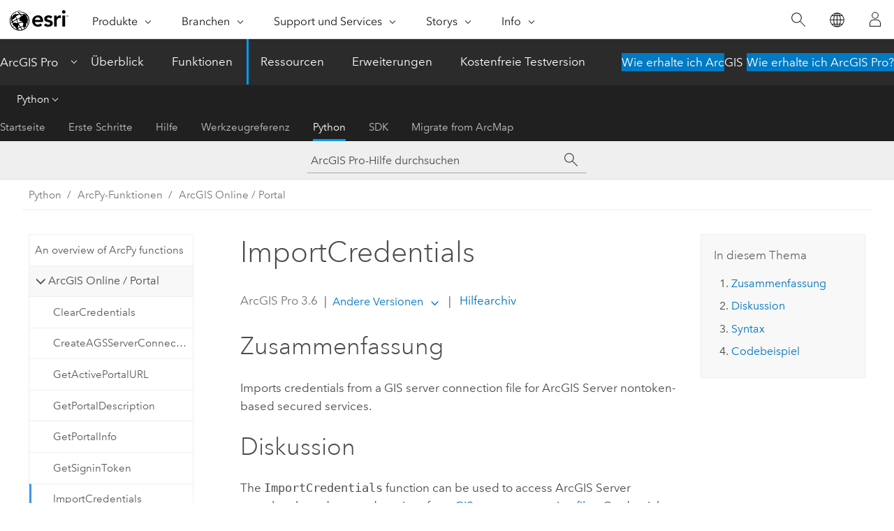

--- FILE ---
content_type: text/html; charset=UTF-8
request_url: https://pro.arcgis.com/de/pro-app/latest/arcpy/functions/importcredentials.htm
body_size: 15308
content:


<!DOCTYPE html>
<!--[if lt IE 7]>  <html class="ie lt-ie9 lt-ie8 lt-ie7 ie6" dir="ltr"> <![endif]-->
<!--[if IE 7]>     <html class="ie lt-ie9 lt-ie8 ie7" dir="ltr"> <![endif]-->
<!--[if IE 8]>     <html class="ie lt-ie9 ie8" dir="ltr"> <![endif]-->
<!--[if IE 9]>     <html class="ie ie9" dir="ltr"> <![endif]-->
<!--[if !IE]><!--> <html dir="ltr" lang="de"> <!--<![endif]-->
<head>
    <meta charset="utf-8">
    <title>ImportCredentials&mdash;ArcGIS Pro | Dokumentation</title>
    <meta content="IE=edge,chrome=1" http-equiv="X-UA-Compatible">

    <script>
      var appOverviewURL = "/content/esri-sites/en-us/arcgis/products/arcgis-pro/overview";
    </script>

    <script>
      var docConfig = {
        locale: 'de'
        ,localedir: 'de'
        ,langSelector: ''
        
        ,relativeUrl: false
        

        ,searchformUrl: '/search/'
        ,tertiaryNavIndex: '4'

        
      };
    </script>
	 


    
    <!--[if lt IE 9]>
      <script src="/cdn/js/libs/html5shiv.js" type="text/javascript"></script>
      <script src="/cdn/js/libs/selectivizr-min.js" type="text/javascript"></script>
      <script src="/cdn/js/libs/json2.js" type="text/javascript"></script>
      <script src="/cdn/js/libs/html5shiv-printshiv.js" type="text/javascript" >

    <![endif]-->

     <!--[if lt IE 11]>
    <script>
      $$(document).ready(function(){
        $$(".hideOnIE").hide();
      });
    </script>
    <![endif]-->
	<meta name="viewport" content="width=device-width, user-scalable=no">
	<link href="/assets/img/favicon.ico" rel="shortcut icon" >
	<link href="/assets/css/screen.css" media="screen" rel="stylesheet" type="text/css" />
	<link href="/cdn/calcite/css/documentation.css" media="screen" rel="stylesheet" type="text/css" />
	<link href="/assets/css/print.css" media="print" type="text/css" rel="stylesheet" />

	<!--
	<link href="/assets/css/screen_l10n.css" media="screen" rel="stylesheet" type="text/css" />
	<link href="/assets/css/documentation/base_l10n.css" media="screen" rel="stylesheet" type="text/css" />
	<link href="/assets/css/print_l10n.css" media="print" type="text/css" rel="stylesheet" />
	-->
	<script src="/cdn/js/libs/latest/jquery.latest.min.js" type="text/javascript"></script>
    <script src="/cdn/js/libs/latest/jquery-migrate-latest.min.js" type="text/javascript"></script>
	<script src="/cdn/js/libs/jquery.cookie.js" type="text/javascript"></script>
	<link href="/cdn/css/colorbox.css" media="screen" rel="stylesheet" type="text/css" />
	<link href="/cdn/css/colorbox_l10n.css" media="screen" rel="stylesheet" type="text/css" />
	<script src="/cdn/js/libs/jquery.colorbox-min.js" type="text/javascript"></script>
	<script src="/assets/js/video-init.js" type="text/javascript"></script>
	<script src="/assets/js/sitecfg.js" type="text/javascript"></script>
	
		<script src="/assets/js/signIn.js" type="text/javascript"></script>
	
	

	<!--- Language Picker -->
	<script src="/assets/js/locale/l10NStrings.js" type="text/javascript"></script>
	
		<script src="/assets/js/locale/langSelector.js" type="text/javascript"></script>
	

	<script src="/assets/js/calcite-web.js" type="text/javascript"></script>



  <!--- search MD -->
    <META name="description" content="ArcPy function that imports credentials from a GIS server connection file for ArcGIS Server nontoken-based secured services."><META name="last-modified" content="2025-11-18"><META name="product" content="arcgis-pro"><META name="version" content="pro3.6"><META name="search-collection" content="help"><META name="search-category" content="help-general"><META name="subject" content="ANALYSIS"><META name="sub_category" content="ArcGIS Pro"><META name="content_type" content="ArcPy Reference"><META name="subject_label" content="ANALYSE"><META name="sub_category_label" content="ArcGIS Pro"><META name="content_type_label" content="ArcPy Reference"><META name="content-language" content="de">
    <!--- search MD -->
      
    <!-- Add in Global Nav -->
    <link rel="stylesheet" href="//webapps-cdn.esri.com/CDN/components/global-nav/css/gn.css" />
    <!--<script src="//webapps-cdn.esri.com/CDN/components/global-nav/test_data.js"></script>-->
    <script src="//webapps-cdn.esri.com/CDN/components/global-nav/js/gn.js"></script>
    <!-- End Add in Global Nav -->

</head>

<!--
      pub: GUID-BCFAAD01-D2DF-480D-B6A7-6699964F2402=45
      tpc: GUID-2F138439-FBB8-4DF7-8184-4D3A090F6783=2
      help-ids: []
      -->


<!-- variable declaration, if any -->

<body class="claro de pro esrilocalnav">
  <!-- Secondary nav -->
  <script>
     insertCss(_esriAEMHost+"/etc.clientlibs/esri-sites/components/content/local-navigation/clientlibs.css")
     insertElem("div", "local-navigation", '<nav id="second-nav" navtype="existingNavigation" domain="'+_esriAEMHost+'" path="'+appOverviewURL+'"></nav>' )
  </script>

  
<!-- End of drawer -->

  
  <div class="wrapper">
      <!--googleoff: all-->


      <div id="skip-to-content">
        <!--googleoff: all-->
        <div class="search">
        <div class="esri-search-box">
          <div class="search-component">
            <form id="helpSearchForm">
              <input class="esri-search-textfield leader" name="q" placeholder="ArcGIS Pro-Hilfe durchsuchen" autocapitalize="off" autocomplete="off" autocorrect="off" spellcheck="false" aria-label="ArcGIS Pro-Hilfe durchsuchen">
  <input type="hidden" name="collection" value="help" />
  <input type="hidden" name="product" value="arcgis-pro" />
  <input type="hidden" name="version" value="pro3.6" />
  <input type="hidden" name="language" value="de" />
  <button class="esri-search-button-submit" type="submit" aria-label="Suchen"></button>
            </form>
          </div>
        </div>
      </div>
        <!--googleon: all-->
       
        <!-- content goes here -->
        <div class="grid-container ">
          

            
              
  <!--BREADCRUMB-BEG--><div id="bigmac" class="sticky-breadcrumbs trailer-2" data-spy="affix" data-offset-top="180"> </div><!--BREADCRUMB-END-->
  <!--googleoff: all-->
    <div class="column-5 tablet-column-12 trailer-2 ">
      <aside class="js-accordion accordion reference-index" aria-live="polite" role="tablist">
        <div></div>
      </aside>

      <div class="js-sticky scroll-show tablet-hide leader-1 back-to-top" data-top="0" style="top: 0px;">
        <a href="#" class="btn btn-fill btn-clear">Nach oben</a>
      </div>
    </div>
  <!--googleon: all-->
  
            
            
            
	
		<div class="column-13  pre-1 content-section">
	
		<header class="trailer-1"><h1>ImportCredentials</h1></header>

		 
	<!--googleoff: all-->
	
		
				<aside id="main-toc-small" class="js-accordion accordion tablet-show trailer-1">
			      <div class="accordion-section">
			        <h4 class="accordion-title">In diesem Thema</h4>
			        <div class="accordion-content list-plain">
			          <div class="toc"><ol class="pre-0 trailer-0"><li><a href="#S_GUID-A4E38DC5-87B3-472A-8433-EDF275B40E7D">Zusammenfassung</a></li><li><a href="#D_GUID-C161D03A-6E07-4FB9-9ECD-03E5B8C31550">Diskussion</a></li><li><a href="#S2_GUID-87B9A712-D51C-4B7B-9CC5-F235F1D0CB65">Syntax</a></li><li><a href="#C_GUID-ACE7E60F-DC0D-4EBA-9588-7D947A7D3D38">Codebeispiel</a></li></ol></div>
			        </div>
			      </div>
			     </aside>
		
    
   <!--googleon: all-->


		<main>
			
	
    	
    


			<div class="section1 summary padded-anchor" id="S_GUID-A4E38DC5-87B3-472A-8433-EDF275B40E7D" purpose="summary"><h2>Zusammenfassung</h2><p id="GUID-A4E38DC5-87B3-472A-8433-EDF275B40E7D">Imports credentials from a GIS server connection file for <span class="ph">ArcGIS Server</span> nontoken-based secured services.
</p></div><div class="section1 arcpydiscussion padded-anchor" id="D_GUID-C161D03A-6E07-4FB9-9ECD-03E5B8C31550" purpose="arcpyfunction_discussion"><h2>Diskussion</h2><p id="GUID-C161D03A-6E07-4FB9-9ECD-03E5B8C31550">The <span class="usertext" purpose="codeph">ImportCredentials</span> function can be used to access <span class="ph">ArcGIS Server</span> nontoken-based secured services from  <a class="xref xref" esrisubtype="extrel" hrefpfx="/de/pro-app/3.6/help" href="/de/pro-app/3.6/help/projects/connect-to-a-gis-server.htm">GIS server connection files</a>. Credentials can be stored in connection files that are created in <span class="ph">ArcGIS Pro</span>. See <a class="xref xref" esrisubtype="extrel" hrefpfx="/de/pro-app/3.6/help" href="/de/pro-app/3.6/help/projects/connect-to-a-gis-server.htm">Connect to a GIS server</a> for more information regarding creating connection files. The <span class="usertext" purpose="codeph">ImportCredentials</span> function can also be used to <a class="xref xref" esrisubtype="extrel" hrefpfx="/de/pro-app/3.6/arcpy" href="/de/pro-app/3.6/arcpy/mapping/web-map-printing-with-arcpy-mp.htm">print web maps</a> that contain secured services from <span class="ph">ArcGIS Server</span>.
When you're finished importing credentials, you can clear them using the <span class="usertext" purpose="codeph"><a class="xref xref" href="/de/pro-app/3.6/arcpy/functions/clearcredentials.htm">arcpy.ClearCredentials</a></span> function. </p></div><div class="section1 arcpy_function padded-anchor" id="S2_GUID-87B9A712-D51C-4B7B-9CC5-F235F1D0CB65" purpose="arcpy_function"><h2>Syntax</h2><pre class="arcpyclass_msig padded-anchor" purpose="arcpyclass_msig"><b>ImportCredentials (secure_server_connections)</b></pre><div class="arcpyclass_mparams" purpose="arcpyclass_mparams"><table class="arcpyclass_paramtbl"><thead><tr><td class="th_p">Parameter</td><td class="th_e">Erläuterung</td><td class="th_d">Datentyp</td></tr></thead><tr purpose="arcpyclass_param"><td><div class="">secure_server_connections</div><div class="expressionhint" purpose="expressionhint">[secure_server_connections,...]</div></td><td purpose="arcpyclass_paramdesc"><p id="GUID-87B9A712-D51C-4B7B-9CC5-F235F1D0CB65">A list of credentials for secured services. Credentials can be stored in connection files that are created in <span class="ph">ArcGIS Pro</span>.</p><p id="GUID-D8001965-7E7B-4EED-A8C8-25D29817AFFC">The following connection file types are supported:<ul purpose="ul" id="UL_CBAC5CAEA6A34FA981EB2B4A296FE2DC"><li purpose="li" id="LI_1B27107A5E0748C5BFB3CB3ACFECE661"><span class="ph">ArcGIS Server</span> (<span class="usertext" purpose="path">.ags</span>)</li><li purpose="li" id="LI_A52106F059484E14BE7F23A5510C0B45">WMS Server (<span class="usertext" purpose="path">.wms</span>)</li><li purpose="li" id="LI_168F71D65E5E485AB47C1073F6034026">WMTS Server (<span class="usertext" purpose="path">.wmts</span>)</li></ul></p></td><td purpose="arcpyclass_paramtype">String</td></tr></table></div><div class="arcpyclass_mretval" purpose="arcpyclass_mretval"><block>Rückgabewert</block><table class="arcpyclass_retvaltbl"><thead><tr><td class="th_d">Datentyp</td><td class="th_e">Erläuterung</td></tr></thead><tr><td>Dictionary</td><td><p id="GUID-7DD1A860-5F13-4B3B-94CB-9916246F6AF7">Returns a list of dictionary key-value pairs of credential information that can be used in 
the <span class="usertext" purpose="codeph"><a class="xref xref" href="/de/pro-app/3.6/arcpy/functions/clearcredentials.htm">arcpy.ClearCredentials</a></span> function.</p></td></tr></table></div><div class="arcpyclass_mdiscussion" purpose="arcpyclass_mdiscussion"></div></div><div class="section1 padded-anchor" id="C_GUID-ACE7E60F-DC0D-4EBA-9588-7D947A7D3D38" purpose="codesamples"><h2>Codebeispiel</h2><section class="codeblock padded-anchor" purpose="codeblock">ImportCredentials example
<div class="codeblockdesc" purpose="codeblockdesc"></div><div class="codeblockbody"><pre><code class="python">import arcpy

# import credentials
secured_credentials = arcpy.ImportCredentials([r&quot;C:\Project\SecuredServices.ags&quot;])
aprx = arcpy.mp.ArcGISProject(r&quot;C:\Project\USA.aprx&quot;)
m = aprx.listMaps()[0]

# add secured service to map
m.addDataFromPath('http://SampleServer:6080/arcgis/rest/services/secured/ProjectArea/FeatureServer/0')

# clear credentials when finished
arcpy.ClearCredentials(secured_credentials)</code></pre></div></section></div>
			
				<hr>
				<!--googleoff: all-->
				
	
        
		    <p class="feedback right">
		        <a id="afb" class="icon-ui-contact" href="/feedback/" data-langlabel="feedback-on-this-topic" >Feedback zu diesem Thema?</a>
		    </p>
        
	

				<!--googleon: all-->
			
		</main>
	</div>
	
	<!--googleoff: all-->
	
		
			<div id="main-toc-large" class="column-5">
			    <div class="panel font-size--2 tablet-hide trailer-1">
			      <h5 class="trailer-half">In diesem Thema</h5>
			      <div class="toc"><ol class="pre-0 trailer-0"><li><a href="#S_GUID-A4E38DC5-87B3-472A-8433-EDF275B40E7D">Zusammenfassung</a></li><li><a href="#D_GUID-C161D03A-6E07-4FB9-9ECD-03E5B8C31550">Diskussion</a></li><li><a href="#S2_GUID-87B9A712-D51C-4B7B-9CC5-F235F1D0CB65">Syntax</a></li><li><a href="#C_GUID-ACE7E60F-DC0D-4EBA-9588-7D947A7D3D38">Codebeispiel</a></li></ol></div>
			    </div>
			    
			    
	  		</div>
		
    
   <!--googleon: all-->




          
        </div>
        <!-- ENDPAGECONTENT -->

      </div>

    </div>  <!-- End of wrapper -->

    <div id="globalfooter"></div>

  <!--googleoff: all-->

  
	<script src="/assets/js/init.js" type="text/javascript"></script>
	<!--<script src="/assets/js/drop-down.js" type="text/javascript"></script>-->
	<script src="/assets/js/search/searchform.js" type="text/javascript"></script>
	<script src="/cdn/js/link-modifier.js" type="text/javascript"></script>
	<script src="/cdn/js/sitewide.js" type="text/javascript"></script>
	<script src="/cdn/js/libs/highlight.pack.js" type="text/javascript"></script>
	<script>hljs.initHighlightingOnLoad();</script>


  
    

  <script src="/cdn/js/affix.js" type="text/javascript"></script>
  <script type="text/javascript">
    $(function () {
          var appendFlg = true;

          $("#bigmac")
          .on("affixed.bs.affix", function (evt) {
            if (appendFlg) {
              $("<a class='crumb' href='#'>ImportCredentials</a>").insertAfter ($("#bigmac nav a").last());
              appendFlg = false;
            }
          })
          .on ("affix-top.bs.affix", function(evt) {
            if (!appendFlg) {
              $("#bigmac nav a").last().remove();
            }
            appendFlg = true;
          })
    })
  </script>
  
        <script type="text/javascript">
          window.doctoc = {
            pubID: "577",
            tpcID: "240",
            
            hideToc : false
          }
        </script>

        <script type="text/javascript" src="/de/pro-app/3.6/arcpy/main/1520.js" ></script>
        <script type="text/javascript" src="/de/pro-app/3.6/arcpy/functions/577.js" ></script>
        <script type="text/javascript" src="/cdn/calcite/js/protoc.js" ></script>

        

  <noscript>
        <p>
            <a href="flisting.htm">flist</a>
        </p>
    </noscript>
    
	<script src="//mtags.arcgis.com/tags-min.js"></script>

  
  
    
    
    <script>
      document.write("<script src='" + _esriAEMHost+"/etc.clientlibs/esri-sites/clientlibs/localNav.js'><\/script>");
    </script>

  </body>
</html>

--- FILE ---
content_type: text/html; charset=UTF-8
request_url: https://pro.arcgis.com/de/pro-app/latest/arcpy/functions/importcredentials.htm
body_size: 15287
content:


<!DOCTYPE html>
<!--[if lt IE 7]>  <html class="ie lt-ie9 lt-ie8 lt-ie7 ie6" dir="ltr"> <![endif]-->
<!--[if IE 7]>     <html class="ie lt-ie9 lt-ie8 ie7" dir="ltr"> <![endif]-->
<!--[if IE 8]>     <html class="ie lt-ie9 ie8" dir="ltr"> <![endif]-->
<!--[if IE 9]>     <html class="ie ie9" dir="ltr"> <![endif]-->
<!--[if !IE]><!--> <html dir="ltr" lang="de"> <!--<![endif]-->
<head>
    <meta charset="utf-8">
    <title>ImportCredentials&mdash;ArcGIS Pro | Dokumentation</title>
    <meta content="IE=edge,chrome=1" http-equiv="X-UA-Compatible">

    <script>
      var appOverviewURL = "/content/esri-sites/en-us/arcgis/products/arcgis-pro/overview";
    </script>

    <script>
      var docConfig = {
        locale: 'de'
        ,localedir: 'de'
        ,langSelector: ''
        
        ,relativeUrl: false
        

        ,searchformUrl: '/search/'
        ,tertiaryNavIndex: '4'

        
      };
    </script>
	 


    
    <!--[if lt IE 9]>
      <script src="/cdn/js/libs/html5shiv.js" type="text/javascript"></script>
      <script src="/cdn/js/libs/selectivizr-min.js" type="text/javascript"></script>
      <script src="/cdn/js/libs/json2.js" type="text/javascript"></script>
      <script src="/cdn/js/libs/html5shiv-printshiv.js" type="text/javascript" >

    <![endif]-->

     <!--[if lt IE 11]>
    <script>
      $$(document).ready(function(){
        $$(".hideOnIE").hide();
      });
    </script>
    <![endif]-->
	<meta name="viewport" content="width=device-width, user-scalable=no">
	<link href="/assets/img/favicon.ico" rel="shortcut icon" >
	<link href="/assets/css/screen.css" media="screen" rel="stylesheet" type="text/css" />
	<link href="/cdn/calcite/css/documentation.css" media="screen" rel="stylesheet" type="text/css" />
	<link href="/assets/css/print.css" media="print" type="text/css" rel="stylesheet" />

	<!--
	<link href="/assets/css/screen_l10n.css" media="screen" rel="stylesheet" type="text/css" />
	<link href="/assets/css/documentation/base_l10n.css" media="screen" rel="stylesheet" type="text/css" />
	<link href="/assets/css/print_l10n.css" media="print" type="text/css" rel="stylesheet" />
	-->
	<script src="/cdn/js/libs/latest/jquery.latest.min.js" type="text/javascript"></script>
    <script src="/cdn/js/libs/latest/jquery-migrate-latest.min.js" type="text/javascript"></script>
	<script src="/cdn/js/libs/jquery.cookie.js" type="text/javascript"></script>
	<link href="/cdn/css/colorbox.css" media="screen" rel="stylesheet" type="text/css" />
	<link href="/cdn/css/colorbox_l10n.css" media="screen" rel="stylesheet" type="text/css" />
	<script src="/cdn/js/libs/jquery.colorbox-min.js" type="text/javascript"></script>
	<script src="/assets/js/video-init.js" type="text/javascript"></script>
	<script src="/assets/js/sitecfg.js" type="text/javascript"></script>
	
		<script src="/assets/js/signIn.js" type="text/javascript"></script>
	
	

	<!--- Language Picker -->
	<script src="/assets/js/locale/l10NStrings.js" type="text/javascript"></script>
	
		<script src="/assets/js/locale/langSelector.js" type="text/javascript"></script>
	

	<script src="/assets/js/calcite-web.js" type="text/javascript"></script>



  <!--- search MD -->
    <META name="description" content="ArcPy function that imports credentials from a GIS server connection file for ArcGIS Server nontoken-based secured services."><META name="last-modified" content="2025-11-18"><META name="product" content="arcgis-pro"><META name="version" content="pro3.6"><META name="search-collection" content="help"><META name="search-category" content="help-general"><META name="subject" content="ANALYSIS"><META name="sub_category" content="ArcGIS Pro"><META name="content_type" content="ArcPy Reference"><META name="subject_label" content="ANALYSE"><META name="sub_category_label" content="ArcGIS Pro"><META name="content_type_label" content="ArcPy Reference"><META name="content-language" content="de">
    <!--- search MD -->
      
    <!-- Add in Global Nav -->
    <link rel="stylesheet" href="//webapps-cdn.esri.com/CDN/components/global-nav/css/gn.css" />
    <!--<script src="//webapps-cdn.esri.com/CDN/components/global-nav/test_data.js"></script>-->
    <script src="//webapps-cdn.esri.com/CDN/components/global-nav/js/gn.js"></script>
    <!-- End Add in Global Nav -->

</head>

<!--
      pub: GUID-BCFAAD01-D2DF-480D-B6A7-6699964F2402=45
      tpc: GUID-2F138439-FBB8-4DF7-8184-4D3A090F6783=2
      help-ids: []
      -->


<!-- variable declaration, if any -->

<body class="claro de pro esrilocalnav">
  <!-- Secondary nav -->
  <script>
     insertCss(_esriAEMHost+"/etc.clientlibs/esri-sites/components/content/local-navigation/clientlibs.css")
     insertElem("div", "local-navigation", '<nav id="second-nav" navtype="existingNavigation" domain="'+_esriAEMHost+'" path="'+appOverviewURL+'"></nav>' )
  </script>

  
<!-- End of drawer -->

  
  <div class="wrapper">
      <!--googleoff: all-->


      <div id="skip-to-content">
        <!--googleoff: all-->
        <div class="search">
        <div class="esri-search-box">
          <div class="search-component">
            <form id="helpSearchForm">
              <input class="esri-search-textfield leader" name="q" placeholder="ArcGIS Pro-Hilfe durchsuchen" autocapitalize="off" autocomplete="off" autocorrect="off" spellcheck="false" aria-label="ArcGIS Pro-Hilfe durchsuchen">
  <input type="hidden" name="collection" value="help" />
  <input type="hidden" name="product" value="arcgis-pro" />
  <input type="hidden" name="version" value="pro3.6" />
  <input type="hidden" name="language" value="de" />
  <button class="esri-search-button-submit" type="submit" aria-label="Suchen"></button>
            </form>
          </div>
        </div>
      </div>
        <!--googleon: all-->
       
        <!-- content goes here -->
        <div class="grid-container ">
          

            
              
  <!--BREADCRUMB-BEG--><div id="bigmac" class="sticky-breadcrumbs trailer-2" data-spy="affix" data-offset-top="180"> </div><!--BREADCRUMB-END-->
  <!--googleoff: all-->
    <div class="column-5 tablet-column-12 trailer-2 ">
      <aside class="js-accordion accordion reference-index" aria-live="polite" role="tablist">
        <div></div>
      </aside>

      <div class="js-sticky scroll-show tablet-hide leader-1 back-to-top" data-top="0" style="top: 0px;">
        <a href="#" class="btn btn-fill btn-clear">Nach oben</a>
      </div>
    </div>
  <!--googleon: all-->
  
            
            
            
	
		<div class="column-13  pre-1 content-section">
	
		<header class="trailer-1"><h1>ImportCredentials</h1></header>

		 
	<!--googleoff: all-->
	
		
				<aside id="main-toc-small" class="js-accordion accordion tablet-show trailer-1">
			      <div class="accordion-section">
			        <h4 class="accordion-title">In diesem Thema</h4>
			        <div class="accordion-content list-plain">
			          <div class="toc"><ol class="pre-0 trailer-0"><li><a href="#S_GUID-A4E38DC5-87B3-472A-8433-EDF275B40E7D">Zusammenfassung</a></li><li><a href="#D_GUID-C161D03A-6E07-4FB9-9ECD-03E5B8C31550">Diskussion</a></li><li><a href="#S2_GUID-87B9A712-D51C-4B7B-9CC5-F235F1D0CB65">Syntax</a></li><li><a href="#C_GUID-ACE7E60F-DC0D-4EBA-9588-7D947A7D3D38">Codebeispiel</a></li></ol></div>
			        </div>
			      </div>
			     </aside>
		
    
   <!--googleon: all-->


		<main>
			
	
    	
    


			<div class="section1 summary padded-anchor" id="S_GUID-A4E38DC5-87B3-472A-8433-EDF275B40E7D" purpose="summary"><h2>Zusammenfassung</h2><p id="GUID-A4E38DC5-87B3-472A-8433-EDF275B40E7D">Imports credentials from a GIS server connection file for <span class="ph">ArcGIS Server</span> nontoken-based secured services.
</p></div><div class="section1 arcpydiscussion padded-anchor" id="D_GUID-C161D03A-6E07-4FB9-9ECD-03E5B8C31550" purpose="arcpyfunction_discussion"><h2>Diskussion</h2><p id="GUID-C161D03A-6E07-4FB9-9ECD-03E5B8C31550">The <span class="usertext" purpose="codeph">ImportCredentials</span> function can be used to access <span class="ph">ArcGIS Server</span> nontoken-based secured services from  <a class="xref xref" esrisubtype="extrel" hrefpfx="/de/pro-app/3.6/help" href="/de/pro-app/3.6/help/projects/connect-to-a-gis-server.htm">GIS server connection files</a>. Credentials can be stored in connection files that are created in <span class="ph">ArcGIS Pro</span>. See <a class="xref xref" esrisubtype="extrel" hrefpfx="/de/pro-app/3.6/help" href="/de/pro-app/3.6/help/projects/connect-to-a-gis-server.htm">Connect to a GIS server</a> for more information regarding creating connection files. The <span class="usertext" purpose="codeph">ImportCredentials</span> function can also be used to <a class="xref xref" esrisubtype="extrel" hrefpfx="/de/pro-app/3.6/arcpy" href="/de/pro-app/3.6/arcpy/mapping/web-map-printing-with-arcpy-mp.htm">print web maps</a> that contain secured services from <span class="ph">ArcGIS Server</span>.
When you're finished importing credentials, you can clear them using the <span class="usertext" purpose="codeph"><a class="xref xref" href="/de/pro-app/3.6/arcpy/functions/clearcredentials.htm">arcpy.ClearCredentials</a></span> function. </p></div><div class="section1 arcpy_function padded-anchor" id="S2_GUID-87B9A712-D51C-4B7B-9CC5-F235F1D0CB65" purpose="arcpy_function"><h2>Syntax</h2><pre class="arcpyclass_msig padded-anchor" purpose="arcpyclass_msig"><b>ImportCredentials (secure_server_connections)</b></pre><div class="arcpyclass_mparams" purpose="arcpyclass_mparams"><table class="arcpyclass_paramtbl"><thead><tr><td class="th_p">Parameter</td><td class="th_e">Erläuterung</td><td class="th_d">Datentyp</td></tr></thead><tr purpose="arcpyclass_param"><td><div class="">secure_server_connections</div><div class="expressionhint" purpose="expressionhint">[secure_server_connections,...]</div></td><td purpose="arcpyclass_paramdesc"><p id="GUID-87B9A712-D51C-4B7B-9CC5-F235F1D0CB65">A list of credentials for secured services. Credentials can be stored in connection files that are created in <span class="ph">ArcGIS Pro</span>.</p><p id="GUID-D8001965-7E7B-4EED-A8C8-25D29817AFFC">The following connection file types are supported:<ul purpose="ul" id="UL_CBAC5CAEA6A34FA981EB2B4A296FE2DC"><li purpose="li" id="LI_1B27107A5E0748C5BFB3CB3ACFECE661"><span class="ph">ArcGIS Server</span> (<span class="usertext" purpose="path">.ags</span>)</li><li purpose="li" id="LI_A52106F059484E14BE7F23A5510C0B45">WMS Server (<span class="usertext" purpose="path">.wms</span>)</li><li purpose="li" id="LI_168F71D65E5E485AB47C1073F6034026">WMTS Server (<span class="usertext" purpose="path">.wmts</span>)</li></ul></p></td><td purpose="arcpyclass_paramtype">String</td></tr></table></div><div class="arcpyclass_mretval" purpose="arcpyclass_mretval"><block>Rückgabewert</block><table class="arcpyclass_retvaltbl"><thead><tr><td class="th_d">Datentyp</td><td class="th_e">Erläuterung</td></tr></thead><tr><td>Dictionary</td><td><p id="GUID-7DD1A860-5F13-4B3B-94CB-9916246F6AF7">Returns a list of dictionary key-value pairs of credential information that can be used in 
the <span class="usertext" purpose="codeph"><a class="xref xref" href="/de/pro-app/3.6/arcpy/functions/clearcredentials.htm">arcpy.ClearCredentials</a></span> function.</p></td></tr></table></div><div class="arcpyclass_mdiscussion" purpose="arcpyclass_mdiscussion"></div></div><div class="section1 padded-anchor" id="C_GUID-ACE7E60F-DC0D-4EBA-9588-7D947A7D3D38" purpose="codesamples"><h2>Codebeispiel</h2><section class="codeblock padded-anchor" purpose="codeblock">ImportCredentials example
<div class="codeblockdesc" purpose="codeblockdesc"></div><div class="codeblockbody"><pre><code class="python">import arcpy

# import credentials
secured_credentials = arcpy.ImportCredentials([r&quot;C:\Project\SecuredServices.ags&quot;])
aprx = arcpy.mp.ArcGISProject(r&quot;C:\Project\USA.aprx&quot;)
m = aprx.listMaps()[0]

# add secured service to map
m.addDataFromPath('http://SampleServer:6080/arcgis/rest/services/secured/ProjectArea/FeatureServer/0')

# clear credentials when finished
arcpy.ClearCredentials(secured_credentials)</code></pre></div></section></div>
			
				<hr>
				<!--googleoff: all-->
				
	
        
		    <p class="feedback right">
		        <a id="afb" class="icon-ui-contact" href="/feedback/" data-langlabel="feedback-on-this-topic" >Feedback zu diesem Thema?</a>
		    </p>
        
	

				<!--googleon: all-->
			
		</main>
	</div>
	
	<!--googleoff: all-->
	
		
			<div id="main-toc-large" class="column-5">
			    <div class="panel font-size--2 tablet-hide trailer-1">
			      <h5 class="trailer-half">In diesem Thema</h5>
			      <div class="toc"><ol class="pre-0 trailer-0"><li><a href="#S_GUID-A4E38DC5-87B3-472A-8433-EDF275B40E7D">Zusammenfassung</a></li><li><a href="#D_GUID-C161D03A-6E07-4FB9-9ECD-03E5B8C31550">Diskussion</a></li><li><a href="#S2_GUID-87B9A712-D51C-4B7B-9CC5-F235F1D0CB65">Syntax</a></li><li><a href="#C_GUID-ACE7E60F-DC0D-4EBA-9588-7D947A7D3D38">Codebeispiel</a></li></ol></div>
			    </div>
			    
			    
	  		</div>
		
    
   <!--googleon: all-->




          
        </div>
        <!-- ENDPAGECONTENT -->

      </div>

    </div>  <!-- End of wrapper -->

    <div id="globalfooter"></div>

  <!--googleoff: all-->

  
	<script src="/assets/js/init.js" type="text/javascript"></script>
	<!--<script src="/assets/js/drop-down.js" type="text/javascript"></script>-->
	<script src="/assets/js/search/searchform.js" type="text/javascript"></script>
	<script src="/cdn/js/link-modifier.js" type="text/javascript"></script>
	<script src="/cdn/js/sitewide.js" type="text/javascript"></script>
	<script src="/cdn/js/libs/highlight.pack.js" type="text/javascript"></script>
	<script>hljs.initHighlightingOnLoad();</script>


  
    

  <script src="/cdn/js/affix.js" type="text/javascript"></script>
  <script type="text/javascript">
    $(function () {
          var appendFlg = true;

          $("#bigmac")
          .on("affixed.bs.affix", function (evt) {
            if (appendFlg) {
              $("<a class='crumb' href='#'>ImportCredentials</a>").insertAfter ($("#bigmac nav a").last());
              appendFlg = false;
            }
          })
          .on ("affix-top.bs.affix", function(evt) {
            if (!appendFlg) {
              $("#bigmac nav a").last().remove();
            }
            appendFlg = true;
          })
    })
  </script>
  
        <script type="text/javascript">
          window.doctoc = {
            pubID: "577",
            tpcID: "240",
            
            hideToc : false
          }
        </script>

        <script type="text/javascript" src="/de/pro-app/3.6/arcpy/main/1520.js" ></script>
        <script type="text/javascript" src="/de/pro-app/3.6/arcpy/functions/577.js" ></script>
        <script type="text/javascript" src="/cdn/calcite/js/protoc.js" ></script>

        

  <noscript>
        <p>
            <a href="flisting.htm">flist</a>
        </p>
    </noscript>
    
	<script src="//mtags.arcgis.com/tags-min.js"></script>

  
  
    
    
    <script>
      document.write("<script src='" + _esriAEMHost+"/etc.clientlibs/esri-sites/clientlibs/localNav.js'><\/script>");
    </script>

  </body>
</html>

--- FILE ---
content_type: text/html; charset=UTF-8
request_url: https://pro.arcgis.com/de/pro-app/3.5/arcpy/functions/importcredentials.htm
body_size: 15159
content:


<!DOCTYPE html>
<!--[if lt IE 7]>  <html class="ie lt-ie9 lt-ie8 lt-ie7 ie6" dir="ltr"> <![endif]-->
<!--[if IE 7]>     <html class="ie lt-ie9 lt-ie8 ie7" dir="ltr"> <![endif]-->
<!--[if IE 8]>     <html class="ie lt-ie9 ie8" dir="ltr"> <![endif]-->
<!--[if IE 9]>     <html class="ie ie9" dir="ltr"> <![endif]-->
<!--[if !IE]><!--> <html dir="ltr" lang="de"> <!--<![endif]-->
<head>
    <meta charset="utf-8">
    <title>ImportCredentials&mdash;ArcGIS Pro | Dokumentation</title>
    <meta content="IE=edge,chrome=1" http-equiv="X-UA-Compatible">

    <script>
      var appOverviewURL = "/content/esri-sites/en-us/arcgis/products/arcgis-pro/overview";
    </script>

    <script>
      var docConfig = {
        locale: 'de'
        ,localedir: 'de'
        ,langSelector: ''
        
        ,relativeUrl: false
        

        ,searchformUrl: '/search/'
        ,tertiaryNavIndex: '4'

        
      };
    </script>
	 


    
    <!--[if lt IE 9]>
      <script src="/cdn/js/libs/html5shiv.js" type="text/javascript"></script>
      <script src="/cdn/js/libs/selectivizr-min.js" type="text/javascript"></script>
      <script src="/cdn/js/libs/json2.js" type="text/javascript"></script>
      <script src="/cdn/js/libs/html5shiv-printshiv.js" type="text/javascript" >

    <![endif]-->

     <!--[if lt IE 11]>
    <script>
      $$(document).ready(function(){
        $$(".hideOnIE").hide();
      });
    </script>
    <![endif]-->
	<meta name="viewport" content="width=device-width, user-scalable=no">
	<link href="/assets/img/favicon.ico" rel="shortcut icon" >
	<link href="/assets/css/screen.css" media="screen" rel="stylesheet" type="text/css" />
	<link href="/cdn/calcite/css/documentation.css" media="screen" rel="stylesheet" type="text/css" />
	<link href="/assets/css/print.css" media="print" type="text/css" rel="stylesheet" />

	<!--
	<link href="/assets/css/screen_l10n.css" media="screen" rel="stylesheet" type="text/css" />
	<link href="/assets/css/documentation/base_l10n.css" media="screen" rel="stylesheet" type="text/css" />
	<link href="/assets/css/print_l10n.css" media="print" type="text/css" rel="stylesheet" />
	-->
	<script src="/cdn/js/libs/latest/jquery.latest.min.js" type="text/javascript"></script>
    <script src="/cdn/js/libs/latest/jquery-migrate-latest.min.js" type="text/javascript"></script>
	<script src="/cdn/js/libs/jquery.cookie.js" type="text/javascript"></script>
	<link href="/cdn/css/colorbox.css" media="screen" rel="stylesheet" type="text/css" />
	<link href="/cdn/css/colorbox_l10n.css" media="screen" rel="stylesheet" type="text/css" />
	<script src="/cdn/js/libs/jquery.colorbox-min.js" type="text/javascript"></script>
	<script src="/assets/js/video-init.js" type="text/javascript"></script>
	<script src="/assets/js/sitecfg.js" type="text/javascript"></script>
	
		<script src="/assets/js/signIn.js" type="text/javascript"></script>
	
	

	<!--- Language Picker -->
	<script src="/assets/js/locale/l10NStrings.js" type="text/javascript"></script>
	
		<script src="/assets/js/locale/langSelector.js" type="text/javascript"></script>
	

	<script src="/assets/js/calcite-web.js" type="text/javascript"></script>



  <!--- search MD -->
    <META name="description" content="ArcPy function that imports credentials from a GIS server connection file for ArcGIS Server nontoken-based secured services."><META name="last-modified" content="2025-5-14"><META name="product" content="arcgis-pro"><META name="version" content="pro3.5"><META name="search-collection" content="help"><META name="search-category" content="help-general"><META name="subject" content="ANALYSIS"><META name="sub_category" content="ArcGIS Pro"><META name="content_type" content="ArcPy Reference"><META name="subject_label" content="ANALYSE"><META name="sub_category_label" content="ArcGIS Pro"><META name="content_type_label" content="ArcPy Reference"><META name="content-language" content="de">
    <!--- search MD -->
      
    <!-- Add in Global Nav -->
    <link rel="stylesheet" href="//webapps-cdn.esri.com/CDN/components/global-nav/css/gn.css" />
    <!--<script src="//webapps-cdn.esri.com/CDN/components/global-nav/test_data.js"></script>-->
    <script src="//webapps-cdn.esri.com/CDN/components/global-nav/js/gn.js"></script>
    <!-- End Add in Global Nav -->

</head>

<!--
      pub: GUID-BCFAAD01-D2DF-480D-B6A7-6699964F2402=43
      tpc: GUID-2F138439-FBB8-4DF7-8184-4D3A090F6783=2
      help-ids: []
      -->


<!-- variable declaration, if any -->

<body class="claro de pro esrilocalnav">
  <!-- Secondary nav -->
  <script>
     insertCss(_esriAEMHost+"/etc.clientlibs/esri-sites/components/content/local-navigation/clientlibs.css")
     insertElem("div", "local-navigation", '<nav id="second-nav" navtype="existingNavigation" domain="'+_esriAEMHost+'" path="'+appOverviewURL+'"></nav>' )
  </script>

  
<!-- End of drawer -->

  
  <div class="wrapper">
      <!--googleoff: all-->


      <div id="skip-to-content">
        <!--googleoff: all-->
        <div class="search">
        <div class="esri-search-box">
          <div class="search-component">
            <form id="helpSearchForm">
              <input class="esri-search-textfield leader" name="q" placeholder="Search ArcGIS Pro help" autocapitalize="off" autocomplete="off" autocorrect="off" spellcheck="false" aria-label="Search ArcGIS Pro help">
  <input type="hidden" name="collection" value="help" />
  <input type="hidden" name="product" value="arcgis-pro" />
  <input type="hidden" name="version" value="pro3.5" />
  <input type="hidden" name="language" value="de" />
  <button class="esri-search-button-submit" type="submit" aria-label="Suchen"></button>
            </form>
          </div>
        </div>
      </div>
        <!--googleon: all-->
       
        <!-- content goes here -->
        <div class="grid-container ">
          

            
              
  <!--BREADCRUMB-BEG--><div id="bigmac" class="sticky-breadcrumbs trailer-2" data-spy="affix" data-offset-top="180"> </div><!--BREADCRUMB-END-->
  <!--googleoff: all-->
    <div class="column-5 tablet-column-12 trailer-2 ">
      <aside class="js-accordion accordion reference-index" aria-live="polite" role="tablist">
        <div></div>
      </aside>

      <div class="js-sticky scroll-show tablet-hide leader-1 back-to-top" data-top="0" style="top: 0px;">
        <a href="#" class="btn btn-fill btn-clear">Nach oben</a>
      </div>
    </div>
  <!--googleon: all-->
  
            
            
            
	
		<div class="column-13  pre-1 content-section">
	
		<header class="trailer-1"><h1>ImportCredentials</h1></header>

		 
	<!--googleoff: all-->
	
		
				<aside id="main-toc-small" class="js-accordion accordion tablet-show trailer-1">
			      <div class="accordion-section">
			        <h4 class="accordion-title">In diesem Thema</h4>
			        <div class="accordion-content list-plain">
			          <div class="toc"><ol class="pre-0 trailer-0"><li><a href="#S_GUID-A4E38DC5-87B3-472A-8433-EDF275B40E7D">Zusammenfassung</a></li><li><a href="#D_GUID-C161D03A-6E07-4FB9-9ECD-03E5B8C31550">Diskussion</a></li><li><a href="#S2_GUID-87B9A712-D51C-4B7B-9CC5-F235F1D0CB65">Syntax</a></li><li><a href="#C_GUID-ACE7E60F-DC0D-4EBA-9588-7D947A7D3D38">Codebeispiel</a></li></ol></div>
			        </div>
			      </div>
			     </aside>
		
    
   <!--googleon: all-->


		<main>
			
	
    	
    


			<div class="section1 summary padded-anchor" id="S_GUID-A4E38DC5-87B3-472A-8433-EDF275B40E7D" purpose="summary"><h2>Zusammenfassung</h2><p id="GUID-A4E38DC5-87B3-472A-8433-EDF275B40E7D">Imports credentials from a GIS server connection file for <span class="ph">ArcGIS Server</span> nontoken-based secured services.
</p></div><div class="section1 arcpydiscussion padded-anchor" id="D_GUID-C161D03A-6E07-4FB9-9ECD-03E5B8C31550" purpose="arcpyfunction_discussion"><h2>Diskussion</h2><p id="GUID-C161D03A-6E07-4FB9-9ECD-03E5B8C31550">The <span class="usertext">ImportCredentials</span> function can be used to access <span class="ph">ArcGIS Server</span> nontoken-based secured services from  <a class="xref xref" esrisubtype="extrel" hrefpfx="/de/pro-app/3.5/help" href="/de/pro-app/3.5/help/projects/connect-to-a-gis-server.htm">GIS server connection files</a>. Credentials can be stored in connection files that are created in <span class="ph">ArcGIS Pro</span>. See <a class="xref xref" esrisubtype="extrel" hrefpfx="/de/pro-app/3.5/help" href="/de/pro-app/3.5/help/projects/connect-to-a-gis-server.htm">Connect to a GIS server</a> for more information regarding creating connection files. The <span class="usertext">ImportCredentials</span> function can also be used to <a class="xref xref" esrisubtype="extrel" hrefpfx="/de/pro-app/3.5/arcpy" href="/de/pro-app/3.5/arcpy/mapping/web-map-printing-with-arcpy-mp.htm">print web maps</a> that contain secured services from <span class="ph">ArcGIS Server</span>.
When you're finished importing credentials, you can clear them using the <span class="usertext"><a class="xref xref" href="/de/pro-app/3.5/arcpy/functions/clearcredentials.htm">arcpy.ClearCredentials</a></span> function. </p></div><div class="section1 arcpy_function padded-anchor" id="S2_GUID-87B9A712-D51C-4B7B-9CC5-F235F1D0CB65" purpose="arcpy_function"><h2>Syntax</h2><pre class="arcpyclass_msig padded-anchor" purpose="arcpyclass_msig"><b>ImportCredentials (secure_server_connections)</b></pre><div class="arcpyclass_mparams" purpose="arcpyclass_mparams"><table class="arcpyclass_paramtbl"><thead><tr><td class="th_p">Parameter</td><td class="th_e">Erläuterung</td><td class="th_d">Datentyp</td></tr></thead><tr purpose="arcpyclass_param"><td><div class="">secure_server_connections</div><div class="expressionhint" purpose="expressionhint">[secure_server_connections,...]</div></td><td purpose="arcpyclass_paramdesc"><p id="GUID-87B9A712-D51C-4B7B-9CC5-F235F1D0CB65">A list of credentials for secured services. Credentials can be stored in connection files that are created in <span class="ph">ArcGIS Pro</span>.</p><p id="GUID-D8001965-7E7B-4EED-A8C8-25D29817AFFC">The following connection file types are supported:<ul purpose="ul" id="UL_CBAC5CAEA6A34FA981EB2B4A296FE2DC"><li purpose="li" id="LI_1B27107A5E0748C5BFB3CB3ACFECE661"><span class="ph">ArcGIS Server</span> (<span class="usertext">.ags</span>)</li><li purpose="li" id="LI_A52106F059484E14BE7F23A5510C0B45">WMS Server (<span class="usertext">.wms</span>)</li><li purpose="li" id="LI_168F71D65E5E485AB47C1073F6034026">WMTS Server (<span class="usertext">.wmts</span>)</li></ul></p></td><td purpose="arcpyclass_paramtype">String</td></tr></table></div><div class="arcpyclass_mretval" purpose="arcpyclass_mretval"><block>Rückgabewert</block><table class="arcpyclass_retvaltbl"><thead><tr><td class="th_d">Datentyp</td><td class="th_e">Erläuterung</td></tr></thead><tr><td>Dictionary</td><td><p id="GUID-7DD1A860-5F13-4B3B-94CB-9916246F6AF7">Returns a list of dictionary key-value pairs of credential information that can be used in 
the <span class="usertext"><a class="xref xref" href="/de/pro-app/3.5/arcpy/functions/clearcredentials.htm">arcpy.ClearCredentials</a></span> function.</p></td></tr></table></div><div class="arcpyclass_mdiscussion" purpose="arcpyclass_mdiscussion"></div></div><div class="section1 padded-anchor" id="C_GUID-ACE7E60F-DC0D-4EBA-9588-7D947A7D3D38" purpose="codesamples"><h2>Codebeispiel</h2><section class="codeblock padded-anchor" purpose="codeblock">ImportCredentials example
<div class="codeblockdesc" purpose="codeblockdesc"></div><div class="codeblockbody"><pre><code class="python">import arcpy

# import credentials
secured_credentials = arcpy.ImportCredentials([r&quot;C:\Project\SecuredServices.ags&quot;])
aprx = arcpy.mp.ArcGISProject(r&quot;C:\Project\USA.aprx&quot;)
m = aprx.listMaps()[0]

# add secured service to map
m.addDataFromPath('http://SampleServer:6080/arcgis/rest/services/secured/ProjectArea/FeatureServer/0')

# clear credentials when finished
arcpy.ClearCredentials(secured_credentials)</code></pre></div></section></div>
			
				<hr>
				<!--googleoff: all-->
				
	
        
		    <p class="feedback right">
		        <a id="afb" class="icon-ui-contact" href="/feedback/" data-langlabel="feedback-on-this-topic" >Feedback zu diesem Thema?</a>
		    </p>
        
	

				<!--googleon: all-->
			
		</main>
	</div>
	
	<!--googleoff: all-->
	
		
			<div id="main-toc-large" class="column-5">
			    <div class="panel font-size--2 tablet-hide trailer-1">
			      <h5 class="trailer-half">In diesem Thema</h5>
			      <div class="toc"><ol class="pre-0 trailer-0"><li><a href="#S_GUID-A4E38DC5-87B3-472A-8433-EDF275B40E7D">Zusammenfassung</a></li><li><a href="#D_GUID-C161D03A-6E07-4FB9-9ECD-03E5B8C31550">Diskussion</a></li><li><a href="#S2_GUID-87B9A712-D51C-4B7B-9CC5-F235F1D0CB65">Syntax</a></li><li><a href="#C_GUID-ACE7E60F-DC0D-4EBA-9588-7D947A7D3D38">Codebeispiel</a></li></ol></div>
			    </div>
			    
			    
	  		</div>
		
    
   <!--googleon: all-->




          
        </div>
        <!-- ENDPAGECONTENT -->

      </div>

    </div>  <!-- End of wrapper -->

    <div id="globalfooter"></div>

  <!--googleoff: all-->

  
	<script src="/assets/js/init.js" type="text/javascript"></script>
	<!--<script src="/assets/js/drop-down.js" type="text/javascript"></script>-->
	<script src="/assets/js/search/searchform.js" type="text/javascript"></script>
	<script src="/cdn/js/link-modifier.js" type="text/javascript"></script>
	<script src="/cdn/js/sitewide.js" type="text/javascript"></script>
	<script src="/cdn/js/libs/highlight.pack.js" type="text/javascript"></script>
	<script>hljs.initHighlightingOnLoad();</script>


  
    

  <script src="/cdn/js/affix.js" type="text/javascript"></script>
  <script type="text/javascript">
    $(function () {
          var appendFlg = true;

          $("#bigmac")
          .on("affixed.bs.affix", function (evt) {
            if (appendFlg) {
              $("<a class='crumb' href='#'>ImportCredentials</a>").insertAfter ($("#bigmac nav a").last());
              appendFlg = false;
            }
          })
          .on ("affix-top.bs.affix", function(evt) {
            if (!appendFlg) {
              $("#bigmac nav a").last().remove();
            }
            appendFlg = true;
          })
    })
  </script>
  
        <script type="text/javascript">
          window.doctoc = {
            pubID: "577",
            tpcID: "240",
            
            hideToc : false
          }
        </script>

        <script type="text/javascript" src="/de/pro-app/3.5/arcpy/main/1520.js" ></script>
        <script type="text/javascript" src="/de/pro-app/3.5/arcpy/functions/577.js" ></script>
        <script type="text/javascript" src="/cdn/calcite/js/protoc.js" ></script>

        

  <noscript>
        <p>
            <a href="flisting.htm">flist</a>
        </p>
    </noscript>
    
	<script src="//mtags.arcgis.com/tags-min.js"></script>

  
  
    
    
    <script>
      document.write("<script src='" + _esriAEMHost+"/etc.clientlibs/esri-sites/clientlibs/localNav.js'><\/script>");
    </script>

  </body>
</html>

--- FILE ---
content_type: text/html; charset=UTF-8
request_url: https://pro.arcgis.com/de/pro-app/3.4/arcpy/functions/importcredentials.htm
body_size: 15156
content:


<!DOCTYPE html>
<!--[if lt IE 7]>  <html class="ie lt-ie9 lt-ie8 lt-ie7 ie6" dir="ltr"> <![endif]-->
<!--[if IE 7]>     <html class="ie lt-ie9 lt-ie8 ie7" dir="ltr"> <![endif]-->
<!--[if IE 8]>     <html class="ie lt-ie9 ie8" dir="ltr"> <![endif]-->
<!--[if IE 9]>     <html class="ie ie9" dir="ltr"> <![endif]-->
<!--[if !IE]><!--> <html dir="ltr" lang="de"> <!--<![endif]-->
<head>
    <meta charset="utf-8">
    <title>ImportCredentials&mdash;ArcGIS Pro | Dokumentation</title>
    <meta content="IE=edge,chrome=1" http-equiv="X-UA-Compatible">

    <script>
      var appOverviewURL = "/content/esri-sites/en-us/arcgis/products/arcgis-pro/overview";
    </script>

    <script>
      var docConfig = {
        locale: 'de'
        ,localedir: 'de'
        ,langSelector: ''
        
        ,relativeUrl: false
        

        ,searchformUrl: '/search/'
        ,tertiaryNavIndex: '4'

        
      };
    </script>
	 


    
    <!--[if lt IE 9]>
      <script src="/cdn/js/libs/html5shiv.js" type="text/javascript"></script>
      <script src="/cdn/js/libs/selectivizr-min.js" type="text/javascript"></script>
      <script src="/cdn/js/libs/json2.js" type="text/javascript"></script>
      <script src="/cdn/js/libs/html5shiv-printshiv.js" type="text/javascript" >

    <![endif]-->

     <!--[if lt IE 11]>
    <script>
      $$(document).ready(function(){
        $$(".hideOnIE").hide();
      });
    </script>
    <![endif]-->
	<meta name="viewport" content="width=device-width, user-scalable=no">
	<link href="/assets/img/favicon.ico" rel="shortcut icon" >
	<link href="/assets/css/screen.css" media="screen" rel="stylesheet" type="text/css" />
	<link href="/cdn/calcite/css/documentation.css" media="screen" rel="stylesheet" type="text/css" />
	<link href="/assets/css/print.css" media="print" type="text/css" rel="stylesheet" />

	<!--
	<link href="/assets/css/screen_l10n.css" media="screen" rel="stylesheet" type="text/css" />
	<link href="/assets/css/documentation/base_l10n.css" media="screen" rel="stylesheet" type="text/css" />
	<link href="/assets/css/print_l10n.css" media="print" type="text/css" rel="stylesheet" />
	-->
	<script src="/cdn/js/libs/latest/jquery.latest.min.js" type="text/javascript"></script>
    <script src="/cdn/js/libs/latest/jquery-migrate-latest.min.js" type="text/javascript"></script>
	<script src="/cdn/js/libs/jquery.cookie.js" type="text/javascript"></script>
	<link href="/cdn/css/colorbox.css" media="screen" rel="stylesheet" type="text/css" />
	<link href="/cdn/css/colorbox_l10n.css" media="screen" rel="stylesheet" type="text/css" />
	<script src="/cdn/js/libs/jquery.colorbox-min.js" type="text/javascript"></script>
	<script src="/assets/js/video-init.js" type="text/javascript"></script>
	<script src="/assets/js/sitecfg.js" type="text/javascript"></script>
	
		<script src="/assets/js/signIn.js" type="text/javascript"></script>
	
	

	<!--- Language Picker -->
	<script src="/assets/js/locale/l10NStrings.js" type="text/javascript"></script>
	
		<script src="/assets/js/locale/langSelector.js" type="text/javascript"></script>
	

	<script src="/assets/js/calcite-web.js" type="text/javascript"></script>



  <!--- search MD -->
    <META name="description" content="ArcPy function that imports credentials from a GIS server connection file for ArcGIS Server nontoken-based secured services."><META name="last-modified" content="2024-11-13"><META name="product" content="arcgis-pro"><META name="version" content="pro3.4"><META name="search-collection" content="help"><META name="search-category" content="help-general"><META name="subject" content="ANALYSIS"><META name="sub_category" content="ArcGIS Pro"><META name="content_type" content="ArcPy Reference"><META name="subject_label" content="ANALYSE"><META name="sub_category_label" content="ArcGIS Pro"><META name="content_type_label" content="ArcPy Reference"><META name="content-language" content="de">
    <!--- search MD -->
      
    <!-- Add in Global Nav -->
    <link rel="stylesheet" href="//webapps-cdn.esri.com/CDN/components/global-nav/css/gn.css" />
    <!--<script src="//webapps-cdn.esri.com/CDN/components/global-nav/test_data.js"></script>-->
    <script src="//webapps-cdn.esri.com/CDN/components/global-nav/js/gn.js"></script>
    <!-- End Add in Global Nav -->

</head>

<!--
      pub: GUID-BCFAAD01-D2DF-480D-B6A7-6699964F2402=41
      tpc: GUID-2F138439-FBB8-4DF7-8184-4D3A090F6783=2
      -->


<!-- variable declaration, if any -->

<body class="claro de pro esrilocalnav">
  <!-- Secondary nav -->
  <script>
     insertCss(_esriAEMHost+"/etc.clientlibs/esri-sites/components/content/local-navigation/clientlibs.css")
     insertElem("div", "local-navigation", '<nav id="second-nav" navtype="existingNavigation" domain="'+_esriAEMHost+'" path="'+appOverviewURL+'"></nav>' )
  </script>

  
<!-- End of drawer -->

  
  <div class="wrapper">
      <!--googleoff: all-->


      <div id="skip-to-content">
        <!--googleoff: all-->
        <div class="search">
        <div class="esri-search-box">
          <div class="search-component">
            <form id="helpSearchForm">
              <input class="esri-search-textfield leader" name="q" placeholder="ArcGIS Pro-Hilfe durchsuchen" autocapitalize="off" autocomplete="off" autocorrect="off" spellcheck="false" aria-label="ArcGIS Pro-Hilfe durchsuchen">
  <input type="hidden" name="collection" value="help" />
  <input type="hidden" name="product" value="arcgis-pro" />
  <input type="hidden" name="version" value="pro3.4" />
  <input type="hidden" name="language" value="de" />
  <button class="esri-search-button-submit" type="submit" aria-label="Suchen"></button>
            </form>
          </div>
        </div>
      </div>
        <!--googleon: all-->
       
        <!-- content goes here -->
        <div class="grid-container ">
          

            
              
  <!--BREADCRUMB-BEG--><div id="bigmac" class="sticky-breadcrumbs trailer-2" data-spy="affix" data-offset-top="180"> </div><!--BREADCRUMB-END-->
  <!--googleoff: all-->
    <div class="column-5 tablet-column-12 trailer-2 ">
      <aside class="js-accordion accordion reference-index" aria-live="polite" role="tablist">
        <div></div>
      </aside>

      <div class="js-sticky scroll-show tablet-hide leader-1 back-to-top" data-top="0" style="top: 0px;">
        <a href="#" class="btn btn-fill btn-clear">Nach oben</a>
      </div>
    </div>
  <!--googleon: all-->
  
            
            
            
	
		<div class="column-13  pre-1 content-section">
	
		<header class="trailer-1"><h1>ImportCredentials</h1></header>

		 
	<!--googleoff: all-->
	
		
				<aside id="main-toc-small" class="js-accordion accordion tablet-show trailer-1">
			      <div class="accordion-section">
			        <h4 class="accordion-title">In diesem Thema</h4>
			        <div class="accordion-content list-plain">
			          <div class="toc"><ol class="pre-0 trailer-0"><li><a href="#S_GUID-A4E38DC5-87B3-472A-8433-EDF275B40E7D">Zusammenfassung</a></li><li><a href="#D_GUID-C161D03A-6E07-4FB9-9ECD-03E5B8C31550">Diskussion</a></li><li><a href="#S2_GUID-87B9A712-D51C-4B7B-9CC5-F235F1D0CB65">Syntax</a></li><li><a href="#C_GUID-ACE7E60F-DC0D-4EBA-9588-7D947A7D3D38">Codebeispiel</a></li></ol></div>
			        </div>
			      </div>
			     </aside>
		
    
   <!--googleon: all-->


		<main>
			
	
    	
    


			<div class="section1 summary padded-anchor" id="S_GUID-A4E38DC5-87B3-472A-8433-EDF275B40E7D" purpose="summary"><h2>Zusammenfassung</h2><p id="GUID-A4E38DC5-87B3-472A-8433-EDF275B40E7D">Imports credentials from a GIS server connection file for <span class="ph">ArcGIS Server</span> nontoken-based secured services.
</p></div><div class="section1 arcpydiscussion padded-anchor" id="D_GUID-C161D03A-6E07-4FB9-9ECD-03E5B8C31550" purpose="arcpyfunction_discussion"><h2>Diskussion</h2><p id="GUID-C161D03A-6E07-4FB9-9ECD-03E5B8C31550">The <span class="usertext">ImportCredentials</span> function can be used to access <span class="ph">ArcGIS Server</span> nontoken-based secured services from  <a class="xref xref" esrisubtype="extrel" hrefpfx="/de/pro-app/3.4/help" href="/de/pro-app/3.4/help/projects/connect-to-a-gis-server.htm">GIS server connection files</a>. Credentials can be stored in connection files that are created in <span class="ph">ArcGIS Pro</span>. See <a class="xref xref" esrisubtype="extrel" hrefpfx="/de/pro-app/3.4/help" href="/de/pro-app/3.4/help/projects/connect-to-a-gis-server.htm">Connect to a GIS server</a> for more information regarding creating connection files. The <span class="usertext">ImportCredentials</span> function can also be used to <a class="xref xref" esrisubtype="extrel" hrefpfx="/de/pro-app/3.4/arcpy" href="/de/pro-app/3.4/arcpy/mapping/web-map-printing-with-arcpy-mp.htm">print web maps</a> that contain secured services from <span class="ph">ArcGIS Server</span>.
When you're finished importing credentials, you can clear them using the <span class="usertext"><a class="xref xref" href="/de/pro-app/3.4/arcpy/functions/clearcredentials.htm">arcpy.ClearCredentials</a></span> function. </p></div><div class="section1 arcpy_function padded-anchor" id="S2_GUID-87B9A712-D51C-4B7B-9CC5-F235F1D0CB65" purpose="arcpy_function"><h2>Syntax</h2><pre class="arcpyclass_msig padded-anchor" purpose="arcpyclass_msig"><b>ImportCredentials (secure_server_connections)</b></pre><div class="arcpyclass_mparams" purpose="arcpyclass_mparams"><table class="arcpyclass_paramtbl"><thead><tr><td class="th_p">Parameter</td><td class="th_e">Erläuterung</td><td class="th_d">Datentyp</td></tr></thead><tr purpose="arcpyclass_param"><td><div class="">secure_server_connections</div><div class="expressionhint" purpose="expressionhint">[secure_server_connections,...]</div></td><td purpose="arcpyclass_paramdesc"><p id="GUID-87B9A712-D51C-4B7B-9CC5-F235F1D0CB65">A list of credentials for secured services. Credentials can be stored in connection files that are created in <span class="ph">ArcGIS Pro</span>.</p><p id="GUID-D8001965-7E7B-4EED-A8C8-25D29817AFFC">The following connection file types are supported:<ul purpose="ul" id="UL_CBAC5CAEA6A34FA981EB2B4A296FE2DC"><li purpose="li" id="LI_1B27107A5E0748C5BFB3CB3ACFECE661"><span class="ph">ArcGIS Server</span> (<span class="usertext">.ags</span>)</li><li purpose="li" id="LI_A52106F059484E14BE7F23A5510C0B45">WMS Server (<span class="usertext">.wms</span>)</li><li purpose="li" id="LI_168F71D65E5E485AB47C1073F6034026">WMTS Server (<span class="usertext">.wmts</span>)</li></ul></p></td><td purpose="arcpyclass_paramtype">String</td></tr></table></div><div class="arcpyclass_mretval" purpose="arcpyclass_mretval"><block>Rückgabewert</block><table class="arcpyclass_retvaltbl"><thead><tr><td class="th_d">Datentyp</td><td class="th_e">Erläuterung</td></tr></thead><tr><td>Dictionary</td><td><p id="GUID-7DD1A860-5F13-4B3B-94CB-9916246F6AF7">Returns a list of dictionary key-value pairs of credential information that can be used in 
the <span class="usertext"><a class="xref xref" href="/de/pro-app/3.4/arcpy/functions/clearcredentials.htm">arcpy.ClearCredentials</a></span> function.</p></td></tr></table></div><div class="arcpyclass_mdiscussion" purpose="arcpyclass_mdiscussion"></div></div><div class="section1 padded-anchor" id="C_GUID-ACE7E60F-DC0D-4EBA-9588-7D947A7D3D38" purpose="codesamples"><h2>Codebeispiel</h2><section class="codeblock padded-anchor" purpose="codeblock">ImportCredentials example
<div class="codeblockdesc" purpose="codeblockdesc"></div><div class="codeblockbody"><pre><code class="python">import arcpy

# import credentials
secured_credentials = arcpy.ImportCredentials([r&quot;C:\Project\SecuredServices.ags&quot;])
aprx = arcpy.mp.ArcGISProject(r&quot;C:\Project\USA.aprx&quot;)
m = aprx.listMaps()[0]

# add secured service to map
m.addDataFromPath('http://SampleServer:6080/arcgis/rest/services/secured/ProjectArea/FeatureServer/0')

# clear credentials when finished
arcpy.ClearCredentials(secured_credentials)</code></pre></div></section></div>
			
				<hr>
				<!--googleoff: all-->
				
	
        
		    <p class="feedback right">
		        <a id="afb" class="icon-ui-contact" href="/feedback/" data-langlabel="feedback-on-this-topic" >Feedback zu diesem Thema?</a>
		    </p>
        
	

				<!--googleon: all-->
			
		</main>
	</div>
	
	<!--googleoff: all-->
	
		
			<div id="main-toc-large" class="column-5">
			    <div class="panel font-size--2 tablet-hide trailer-1">
			      <h5 class="trailer-half">In diesem Thema</h5>
			      <div class="toc"><ol class="pre-0 trailer-0"><li><a href="#S_GUID-A4E38DC5-87B3-472A-8433-EDF275B40E7D">Zusammenfassung</a></li><li><a href="#D_GUID-C161D03A-6E07-4FB9-9ECD-03E5B8C31550">Diskussion</a></li><li><a href="#S2_GUID-87B9A712-D51C-4B7B-9CC5-F235F1D0CB65">Syntax</a></li><li><a href="#C_GUID-ACE7E60F-DC0D-4EBA-9588-7D947A7D3D38">Codebeispiel</a></li></ol></div>
			    </div>
			    
			    
	  		</div>
		
    
   <!--googleon: all-->




          
        </div>
        <!-- ENDPAGECONTENT -->

      </div>

    </div>  <!-- End of wrapper -->

    <div id="globalfooter"></div>

  <!--googleoff: all-->

  
	<script src="/assets/js/init.js" type="text/javascript"></script>
	<!--<script src="/assets/js/drop-down.js" type="text/javascript"></script>-->
	<script src="/assets/js/search/searchform.js" type="text/javascript"></script>
	<script src="/cdn/js/link-modifier.js" type="text/javascript"></script>
	<script src="/cdn/js/sitewide.js" type="text/javascript"></script>
	<script src="/cdn/js/libs/highlight.pack.js" type="text/javascript"></script>
	<script>hljs.initHighlightingOnLoad();</script>


  
    

  <script src="/cdn/js/affix.js" type="text/javascript"></script>
  <script type="text/javascript">
    $(function () {
          var appendFlg = true;

          $("#bigmac")
          .on("affixed.bs.affix", function (evt) {
            if (appendFlg) {
              $("<a class='crumb' href='#'>ImportCredentials</a>").insertAfter ($("#bigmac nav a").last());
              appendFlg = false;
            }
          })
          .on ("affix-top.bs.affix", function(evt) {
            if (!appendFlg) {
              $("#bigmac nav a").last().remove();
            }
            appendFlg = true;
          })
    })
  </script>
  
        <script type="text/javascript">
          window.doctoc = {
            pubID: "577",
            tpcID: "240",
            
            hideToc : false
          }
        </script>

        <script type="text/javascript" src="/de/pro-app/3.4/arcpy/main/1520.js" ></script>
        <script type="text/javascript" src="/de/pro-app/3.4/arcpy/functions/577.js" ></script>
        <script type="text/javascript" src="/cdn/calcite/js/protoc.js" ></script>

        

  <noscript>
        <p>
            <a href="flisting.htm">flist</a>
        </p>
    </noscript>
    
	<script src="//mtags.arcgis.com/tags-min.js"></script>

  
  
    
    
    <script>
      document.write("<script src='" + _esriAEMHost+"/etc.clientlibs/esri-sites/clientlibs/localNav.js'><\/script>");
    </script>

  </body>
</html>

--- FILE ---
content_type: application/javascript
request_url: https://pro.arcgis.com/de/pro-app/3.6/arcpy/functions/577.js
body_size: 62745
content:
;(function (){
          treedata = (window.treedata || {});
          treedata.data["root_577"]  = {  
              "parent" : "",
              "children" : ["577_112","577_h0","577_h1","577_h2","577_h3","577_h18","577_h19","577_h20","577_h21","577_h22","577_h23","577_h24","577_h25","577_h26","577_h27","577_h28","577_h29","577_h30","577_h31","577_h32","577_h33","577_h34"]
            },
treedata.data["577_112"]  = {
            "parent" : "root_577",
            "label" : "An overview of ArcPy functions",
            "url" : "/de/pro-app/3.6/arcpy/functions/alphabetical-list-of-arcpy-functions.htm"
            
          },
treedata.data["577_h0"]  = { 
              "parent" : "root_577",
              "label" : "ArcGIS Online / Portal",
              "children" : ["577_241","577_303","577_190","577_195","577_191","577_189","577_240","577_192","577_200"]
            }
            ,
treedata.data["577_241"]  = {
            "parent" : "577_h0",
            "label" : "ClearCredentials",
            "url" : "/de/pro-app/3.6/arcpy/functions/clearcredentials.htm"
            
          },
treedata.data["577_303"]  = {
            "parent" : "577_h0",
            "label" : "CreateAGSServerConnection",
            "url" : "/de/pro-app/3.6/arcpy/functions/createagsserverconnection.htm"
            
          },
treedata.data["577_190"]  = {
            "parent" : "577_h0",
            "label" : "GetActivePortalURL",
            "url" : "/de/pro-app/3.6/arcpy/functions/getactiveportalurl.htm"
            
          },
treedata.data["577_195"]  = {
            "parent" : "577_h0",
            "label" : "GetPortalDescription",
            "url" : "/de/pro-app/3.6/arcpy/functions/getportaldescription.htm"
            
          },
treedata.data["577_191"]  = {
            "parent" : "577_h0",
            "label" : "GetPortalInfo",
            "url" : "/de/pro-app/3.6/arcpy/functions/getportalinfo.htm"
            
          },
treedata.data["577_189"]  = {
            "parent" : "577_h0",
            "label" : "GetSigninToken",
            "url" : "/de/pro-app/3.6/arcpy/functions/getsignintoken.htm"
            
          },
treedata.data["577_240"]  = {
            "parent" : "577_h0",
            "label" : "ImportCredentials",
            "url" : "/de/pro-app/3.6/arcpy/functions/importcredentials.htm"
            
          },
treedata.data["577_192"]  = {
            "parent" : "577_h0",
            "label" : "ListPortalURLs",
            "url" : "/de/pro-app/3.6/arcpy/functions/listportalurls.htm"
            
          },
treedata.data["577_200"]  = {
            "parent" : "577_h0",
            "label" : "SignInToPortal",
            "url" : "/de/pro-app/3.6/arcpy/functions/signintoportal.htm"
            
          },
treedata.data["577_h1"]  = { 
              "parent" : "root_577",
              "label" : "Cursor",
              "children" : ["577_59","577_100","577_124"]
            }
            ,
treedata.data["577_59"]  = {
            "parent" : "577_h1",
            "label" : "InsertCursor",
            "url" : "/de/pro-app/3.6/arcpy/functions/insertcursor.htm"
            
          },
treedata.data["577_100"]  = {
            "parent" : "577_h1",
            "label" : "SearchCursor",
            "url" : "/de/pro-app/3.6/arcpy/functions/searchcursor.htm"
            
          },
treedata.data["577_124"]  = {
            "parent" : "577_h1",
            "label" : "UpdateCursor",
            "url" : "/de/pro-app/3.6/arcpy/functions/updatecursor.htm"
            
          },
treedata.data["577_h2"]  = { 
              "parent" : "root_577",
              "label" : "Data store",
              "children" : ["577_180","577_182","577_181","577_183"]
            }
            ,
treedata.data["577_180"]  = {
            "parent" : "577_h2",
            "label" : "AddDataStoreItem",
            "url" : "/de/pro-app/3.6/arcpy/functions/adddatastoreitem.htm"
            
          },
treedata.data["577_182"]  = {
            "parent" : "577_h2",
            "label" : "ListDataStoreItems",
            "url" : "/de/pro-app/3.6/arcpy/functions/listdatastoreitems.htm"
            
          },
treedata.data["577_181"]  = {
            "parent" : "577_h2",
            "label" : "RemoveDataStoreItem",
            "url" : "/de/pro-app/3.6/arcpy/functions/removedatastoreitem.htm"
            
          },
treedata.data["577_183"]  = {
            "parent" : "577_h2",
            "label" : "ValidateDataStoreItem",
            "url" : "/de/pro-app/3.6/arcpy/functions/validatedatastoreitem.htm"
            
          },
treedata.data["577_h3"]  = { 
              "parent" : "root_577",
              "label" : "Describing data",
              "children" : ["577_126","577_h4"]
            }
            ,
treedata.data["577_126"]  = {
            "parent" : "577_h3",
            "label" : "Describe",
            "url" : "/de/pro-app/3.6/arcpy/functions/describe.htm"
            
          },
treedata.data["577_h4"]  = { 
              "parent" : "577_h3",
              "label" : "Describe properties",
              "children" : ["577_34","577_98","577_201","577_289","577_15","577_115","577_302","577_117","577_107","577_125","577_110","577_23","577_170","577_21","577_238","577_76","577_19","577_116","577_102","577_72","577_248","577_176","577_123","577_290","577_49","577_39","577_108","577_h5","577_52","577_h6","577_236","577_172","577_75","577_66","577_134","577_16","577_178","577_51","577_h7","577_38","577_46","577_91","577_25","577_129","577_61","577_70","577_11","577_40","577_14","577_128","577_101","577_104","577_254","577_h8","577_209","577_h9","577_130","577_114","577_94","577_57"]
            }
            ,
treedata.data["577_34"]  = {
            "parent" : "577_h4",
            "label" : "ArcInfo Workstation Item properties",
            "url" : "/de/pro-app/3.6/arcpy/functions/arcinfo-item-properties.htm"
            
          },
treedata.data["577_98"]  = {
            "parent" : "577_h4",
            "label" : "ArcInfo Workstation Table properties",
            "url" : "/de/pro-app/3.6/arcpy/functions/arcinfo-table-properties.htm"
            
          },
treedata.data["577_201"]  = {
            "parent" : "577_h4",
            "label" : "Attribute Rule properties",
            "url" : "/de/pro-app/3.6/arcpy/functions/attribute-rule-properties.htm"
            
          },
treedata.data["577_289"]  = {
            "parent" : "577_h4",
            "label" : "BIM File Workspace properties",
            "url" : "/de/pro-app/3.6/arcpy/functions/bim-file-workspace-properties.htm"
            
          },
treedata.data["577_15"]  = {
            "parent" : "577_h4",
            "label" : "CAD Drawing Dataset properties",
            "url" : "/de/pro-app/3.6/arcpy/functions/cad-drawing-dataset-properties.htm"
            
          },
treedata.data["577_115"]  = {
            "parent" : "577_h4",
            "label" : "CAD Feature Class properties",
            "url" : "/de/pro-app/3.6/arcpy/functions/cad-featureclass-properties.htm"
            
          },
treedata.data["577_302"]  = {
            "parent" : "577_h4",
            "label" : "ControllerMemberships properties",
            "url" : "/de/pro-app/3.6/arcpy/functions/controller-memberships-properties.htm"
            
          },
treedata.data["577_117"]  = {
            "parent" : "577_h4",
            "label" : "Coverage Feature Class properties",
            "url" : "/de/pro-app/3.6/arcpy/functions/coverage-featureclass-properties.htm"
            
          },
treedata.data["577_107"]  = {
            "parent" : "577_h4",
            "label" : "Coverage properties",
            "url" : "/de/pro-app/3.6/arcpy/functions/coverage-properties.htm"
            
          },
treedata.data["577_125"]  = {
            "parent" : "577_h4",
            "label" : "Dataset properties",
            "url" : "/de/pro-app/3.6/arcpy/functions/dataset-properties.htm"
            
          },
treedata.data["577_110"]  = {
            "parent" : "577_h4",
            "label" : "dBase Table properties",
            "url" : "/de/pro-app/3.6/arcpy/functions/dbase-table-properties.htm"
            
          },
treedata.data["577_23"]  = {
            "parent" : "577_h4",
            "label" : "Describe object properties",
            "url" : "/de/pro-app/3.6/arcpy/functions/describe-object-properties.htm"
            
          },
treedata.data["577_170"]  = {
            "parent" : "577_h4",
            "label" : "Editor Tracking properties",
            "url" : "/de/pro-app/3.6/arcpy/functions/editor-tracking-properties.htm"
            
          },
treedata.data["577_21"]  = {
            "parent" : "577_h4",
            "label" : "Feature Class properties",
            "url" : "/de/pro-app/3.6/arcpy/functions/featureclass-properties.htm"
            
          },
treedata.data["577_238"]  = {
            "parent" : "577_h4",
            "label" : "Field group properties",
            "url" : "/de/pro-app/3.6/arcpy/functions/field-group-properties.htm"
            
          },
treedata.data["577_76"]  = {
            "parent" : "577_h4",
            "label" : "File properties",
            "url" : "/de/pro-app/3.6/arcpy/functions/file-properties.htm"
            
          },
treedata.data["577_19"]  = {
            "parent" : "577_h4",
            "label" : "Folder properties",
            "url" : "/de/pro-app/3.6/arcpy/functions/folder-properties.htm"
            
          },
treedata.data["577_116"]  = {
            "parent" : "577_h4",
            "label" : "Geodatabase Feature Class properties",
            "url" : "/de/pro-app/3.6/arcpy/functions/gdb-featureclass-properties.htm"
            
          },
treedata.data["577_102"]  = {
            "parent" : "577_h4",
            "label" : "Geodatabase Table properties",
            "url" : "/de/pro-app/3.6/arcpy/functions/gdb-table-properties.htm"
            
          },
treedata.data["577_72"]  = {
            "parent" : "577_h4",
            "label" : "Geometric Network properties",
            "url" : "/de/pro-app/3.6/arcpy/functions/geometric-network-properties.htm"
            
          },
treedata.data["577_248"]  = {
            "parent" : "577_h4",
            "label" : "Geostatistical Layer properties",
            "url" : "/de/pro-app/3.6/arcpy/functions/geostatistical-layer-properties.htm"
            
          },
treedata.data["577_176"]  = {
            "parent" : "577_h4",
            "label" : "LAS Dataset properties",
            "url" : "/de/pro-app/3.6/arcpy/functions/las-dataset-properties.htm"
            
          },
treedata.data["577_123"]  = {
            "parent" : "577_h4",
            "label" : "Layer properties",
            "url" : "/de/pro-app/3.6/arcpy/functions/layer-properties.htm"
            
          },
treedata.data["577_290"]  = {
            "parent" : "577_h4",
            "label" : "Location Referencing Dataset properties",
            "url" : "/de/pro-app/3.6/arcpy/functions/locationreferencingdataset-properties.htm"
            
          },
treedata.data["577_49"]  = {
            "parent" : "577_h4",
            "label" : "Map Document properties",
            "url" : "/de/pro-app/3.6/arcpy/functions/map-document-properties.htm"
            
          },
treedata.data["577_39"]  = {
            "parent" : "577_h4",
            "label" : "Mosaic Dataset properties",
            "url" : "/de/pro-app/3.6/arcpy/functions/mosaic-dataset-properties.htm"
            
          },
treedata.data["577_108"]  = {
            "parent" : "577_h4",
            "label" : "Network Analyst layer properties",
            "url" : "/de/pro-app/3.6/arcpy/functions/network-analyst-layer-properties.htm"
            
          },
treedata.data["577_h5"]  = { 
              "parent" : "577_h4",
              "label" : "Network Analyst Layer properties",
              "children" : ["577_155","577_140","577_157","577_67","577_89","577_63","577_83","577_45","577_122"]
            }
            ,
treedata.data["577_155"]  = {
            "parent" : "577_h5",
            "label" : "Network Analyst Locator",
            "url" : "/de/pro-app/3.6/arcpy/functions/network-analyst-locator.htm"
            
          },
treedata.data["577_140"]  = {
            "parent" : "577_h5",
            "label" : "Network Analyst Solver",
            "url" : "/de/pro-app/3.6/arcpy/functions/network-analyst-solver.htm"
            
          },
treedata.data["577_157"]  = {
            "parent" : "577_h5",
            "label" : "Network Attribute Parameter",
            "url" : "/de/pro-app/3.6/arcpy/functions/network-attribute-parameter.htm"
            
          },
treedata.data["577_67"]  = {
            "parent" : "577_h5",
            "label" : "Closest Facility Solver properties",
            "url" : "/de/pro-app/3.6/arcpy/functions/closest-facility-solver-properties.htm"
            
          },
treedata.data["577_89"]  = {
            "parent" : "577_h5",
            "label" : "Route Solver properties",
            "url" : "/de/pro-app/3.6/arcpy/functions/route-solver-properties.htm"
            
          },
treedata.data["577_63"]  = {
            "parent" : "577_h5",
            "label" : "Service Area Solver properties",
            "url" : "/de/pro-app/3.6/arcpy/functions/service-area-solver-properties.htm"
            
          },
treedata.data["577_83"]  = {
            "parent" : "577_h5",
            "label" : "OD Cost Matrix Solver properties",
            "url" : "/de/pro-app/3.6/arcpy/functions/od-cost-matrix-solver-properties.htm"
            
          },
treedata.data["577_45"]  = {
            "parent" : "577_h5",
            "label" : "Vehicle Routing Problem Solver properties",
            "url" : "/de/pro-app/3.6/arcpy/functions/vehicle-routing-problem-solver-properties.htm"
            
          },
treedata.data["577_122"]  = {
            "parent" : "577_h5",
            "label" : "Location-Allocation Solver properties",
            "url" : "/de/pro-app/3.6/arcpy/functions/location-allocation-solver-properties.htm"
            
          },
treedata.data["577_52"]  = {
            "parent" : "577_h4",
            "label" : "Network Dataset properties",
            "url" : "/de/pro-app/3.6/arcpy/functions/network-dataset-properties.htm"
            
          },
treedata.data["577_h6"]  = { 
              "parent" : "577_h4",
              "label" : "Network Dataset properties",
              "children" : ["577_137","577_144","577_164","577_162","577_245","577_168","577_136","577_154","577_243","577_165","577_139","577_246","577_142","577_159","577_163","577_143","577_150"]
            }
            ,
treedata.data["577_137"]  = {
            "parent" : "577_h6",
            "label" : "Connectivity Policies",
            "url" : "/de/pro-app/3.6/arcpy/functions/connectivity-policies.htm"
            
          },
treedata.data["577_144"]  = {
            "parent" : "577_h6",
            "label" : "Edge Source Properties",
            "url" : "/de/pro-app/3.6/arcpy/functions/edge-source.htm"
            
          },
treedata.data["577_164"]  = {
            "parent" : "577_h6",
            "label" : "Historical Traffic Data",
            "url" : "/de/pro-app/3.6/arcpy/functions/historical-traffic-data.htm"
            
          },
treedata.data["577_162"]  = {
            "parent" : "577_h6",
            "label" : "Junction Source",
            "url" : "/de/pro-app/3.6/arcpy/functions/junction-source.htm"
            
          },
treedata.data["577_245"]  = {
            "parent" : "577_h6",
            "label" : "Landmark Source",
            "url" : "/de/pro-app/3.6/arcpy/functions/landmark-source.htm"
            
          },
treedata.data["577_168"]  = {
            "parent" : "577_h6",
            "label" : "Live Traffic Data",
            "url" : "/de/pro-app/3.6/arcpy/functions/live-traffic-data.htm"
            
          },
treedata.data["577_136"]  = {
            "parent" : "577_h6",
            "label" : "Network Attributes",
            "url" : "/de/pro-app/3.6/arcpy/functions/network-attributes.htm"
            
          },
treedata.data["577_154"]  = {
            "parent" : "577_h6",
            "label" : "Network Directions",
            "url" : "/de/pro-app/3.6/arcpy/functions/network-directions.htm"
            
          },
treedata.data["577_243"]  = {
            "parent" : "577_h6",
            "label" : "Network Directions Attribute  Mapping",
            "url" : "/de/pro-app/3.6/arcpy/functions/network-directions-attribute-mappings.htm"
            
          },
treedata.data["577_165"]  = {
            "parent" : "577_h6",
            "label" : "Network Source",
            "url" : "/de/pro-app/3.6/arcpy/functions/network-source.htm"
            
          },
treedata.data["577_139"]  = {
            "parent" : "577_h6",
            "label" : "Network Source Directions",
            "url" : "/de/pro-app/3.6/arcpy/functions/network-source-directions.htm"
            
          },
treedata.data["577_246"]  = {
            "parent" : "577_h6",
            "label" : "Network Source Directions Field Mapping",
            "url" : "/de/pro-app/3.6/arcpy/functions/network-source-directions-field-mapping.htm"
            
          },
treedata.data["577_142"]  = {
            "parent" : "577_h6",
            "label" : "Shields",
            "url" : "/de/pro-app/3.6/arcpy/functions/shields.htm"
            
          },
treedata.data["577_159"]  = {
            "parent" : "577_h6",
            "label" : "Shields Description",
            "url" : "/de/pro-app/3.6/arcpy/functions/shields-description.htm"
            
          },
treedata.data["577_163"]  = {
            "parent" : "577_h6",
            "label" : "Street Name Fields",
            "url" : "/de/pro-app/3.6/arcpy/functions/street-name-fields.htm"
            
          },
treedata.data["577_143"]  = {
            "parent" : "577_h6",
            "label" : "System Junction Source",
            "url" : "/de/pro-app/3.6/arcpy/functions/system-junction-source.htm"
            
          },
treedata.data["577_150"]  = {
            "parent" : "577_h6",
            "label" : "Turn Source",
            "url" : "/de/pro-app/3.6/arcpy/functions/turn-source.htm"
            
          },
treedata.data["577_236"]  = {
            "parent" : "577_h4",
            "label" : "Parcel Fabric properties",
            "url" : "/de/pro-app/3.6/arcpy/functions/parcelfabricproperties.htm"
            
          },
treedata.data["577_172"]  = {
            "parent" : "577_h4",
            "label" : "Parcel Fabric For ArcMap properties",
            "url" : "/de/pro-app/3.6/arcpy/functions/cadastral-fabric-properties.htm"
            
          },
treedata.data["577_75"]  = {
            "parent" : "577_h4",
            "label" : "Projection File properties",
            "url" : "/de/pro-app/3.6/arcpy/functions/prj-file-properties.htm"
            
          },
treedata.data["577_66"]  = {
            "parent" : "577_h4",
            "label" : "Raster Band properties",
            "url" : "/de/pro-app/3.6/arcpy/functions/raster-band-properties.htm"
            
          },
treedata.data["577_134"]  = {
            "parent" : "577_h4",
            "label" : "Raster Catalog properties",
            "url" : "/de/pro-app/3.6/arcpy/functions/raster-catalog-properties.htm"
            
          },
treedata.data["577_16"]  = {
            "parent" : "577_h4",
            "label" : "Raster Dataset properties",
            "url" : "/de/pro-app/3.6/arcpy/functions/raster-dataset-properties.htm"
            
          },
treedata.data["577_178"]  = {
            "parent" : "577_h4",
            "label" : "Record Set and Feature Set properties",
            "url" : "/de/pro-app/3.6/arcpy/functions/recordset-and-featureset-properties.htm"
            
          },
treedata.data["577_51"]  = {
            "parent" : "577_h4",
            "label" : "Relationship Class properties",
            "url" : "/de/pro-app/3.6/arcpy/functions/relationshipclass-properties.htm"
            
          },
treedata.data["577_h7"]  = { 
              "parent" : "577_h4",
              "label" : "Relationship Class properties",
              "children" : ["577_239"]
            }
            ,
treedata.data["577_239"]  = {
            "parent" : "577_h7",
            "label" : "Relationship Rules properties",
            "url" : "/de/pro-app/3.6/arcpy/functions/relationshiprules-properties.htm"
            
          },
treedata.data["577_38"]  = {
            "parent" : "577_h4",
            "label" : "Representation Class properties",
            "url" : "/de/pro-app/3.6/arcpy/functions/representationclass-properties.htm"
            
          },
treedata.data["577_46"]  = {
            "parent" : "577_h4",
            "label" : "Schematic Dataset properties",
            "url" : "/de/pro-app/3.6/arcpy/functions/schematic-dataset-properties.htm"
            
          },
treedata.data["577_91"]  = {
            "parent" : "577_h4",
            "label" : "Schematic Diagram properties",
            "url" : "/de/pro-app/3.6/arcpy/functions/schematic-diagram-properties.htm"
            
          },
treedata.data["577_25"]  = {
            "parent" : "577_h4",
            "label" : "Schematic Folder properties",
            "url" : "/de/pro-app/3.6/arcpy/functions/schematic-folder-properties.htm"
            
          },
treedata.data["577_129"]  = {
            "parent" : "577_h4",
            "label" : "SDC Feature Class properties",
            "url" : "/de/pro-app/3.6/arcpy/functions/sdc-featureclass-properties.htm"
            
          },
treedata.data["577_61"]  = {
            "parent" : "577_h4",
            "label" : "Shapefile Feature Class properties",
            "url" : "/de/pro-app/3.6/arcpy/functions/shapefile-featureclass-properties.htm"
            
          },
treedata.data["577_70"]  = {
            "parent" : "577_h4",
            "label" : "Table properties",
            "url" : "/de/pro-app/3.6/arcpy/functions/table-properties.htm"
            
          },
treedata.data["577_11"]  = {
            "parent" : "577_h4",
            "label" : "Table View properties",
            "url" : "/de/pro-app/3.6/arcpy/functions/tableview-properties.htm"
            
          },
treedata.data["577_40"]  = {
            "parent" : "577_h4",
            "label" : "Text File properties",
            "url" : "/de/pro-app/3.6/arcpy/functions/text-file-properties.htm"
            
          },
treedata.data["577_14"]  = {
            "parent" : "577_h4",
            "label" : "TIN properties",
            "url" : "/de/pro-app/3.6/arcpy/functions/tin-properties.htm"
            
          },
treedata.data["577_128"]  = {
            "parent" : "577_h4",
            "label" : "Tool properties",
            "url" : "/de/pro-app/3.6/arcpy/functions/tool-properties.htm"
            
          },
treedata.data["577_101"]  = {
            "parent" : "577_h4",
            "label" : "Toolbox properties",
            "url" : "/de/pro-app/3.6/arcpy/functions/toolbox-properties.htm"
            
          },
treedata.data["577_104"]  = {
            "parent" : "577_h4",
            "label" : "Topology properties",
            "url" : "/de/pro-app/3.6/arcpy/functions/topology-properties.htm"
            
          },
treedata.data["577_254"]  = {
            "parent" : "577_h4",
            "label" : "Trace Network properties",
            "url" : "/de/pro-app/3.6/arcpy/functions/trace-network-properties.htm"
            
          },
treedata.data["577_h8"]  = { 
              "parent" : "577_h4",
              "label" : "Trace Network properties",
              "children" : ["577_253","577_257","577_251","577_256","577_258","577_252","577_255"]
            }
            ,
treedata.data["577_253"]  = {
            "parent" : "577_h8",
            "label" : "Association Source properties",
            "url" : "/de/pro-app/3.6/arcpy/functions/trace-network-association-source.htm"
            
          },
treedata.data["577_257"]  = {
            "parent" : "577_h8",
            "label" : "Network Attribute properties",
            "url" : "/de/pro-app/3.6/arcpy/functions/trace-network-network-attributes.htm"
            
          },
treedata.data["577_251"]  = {
            "parent" : "577_h8",
            "label" : "Assignments properties",
            "url" : "/de/pro-app/3.6/arcpy/functions/trace-network-assignments.htm"
            
          },
treedata.data["577_256"]  = {
            "parent" : "577_h8",
            "label" : "Evaluator properties",
            "url" : "/de/pro-app/3.6/arcpy/functions/trace-network-evaluator.htm"
            
          },
treedata.data["577_258"]  = {
            "parent" : "577_h8",
            "label" : "Source properties",
            "url" : "/de/pro-app/3.6/arcpy/functions/trace-network-sources.htm"
            
          },
treedata.data["577_252"]  = {
            "parent" : "577_h8",
            "label" : "Connectivity Policies properties",
            "url" : "/de/pro-app/3.6/arcpy/functions/trace-network-connectivity-policies.htm"
            
          },
treedata.data["577_255"]  = {
            "parent" : "577_h8",
            "label" : "System Junction Source properties",
            "url" : "/de/pro-app/3.6/arcpy/functions/trace-network-system-junction-source.htm"
            
          },
treedata.data["577_209"]  = {
            "parent" : "577_h4",
            "label" : "Utility Network properties",
            "url" : "/de/pro-app/3.6/arcpy/functions/utility-network-properties.htm"
            
          },
treedata.data["577_h9"]  = { 
              "parent" : "577_h4",
              "label" : "Utility Network properties",
              "children" : ["577_202","577_286","577_220","577_h10","577_h15","577_h16","577_h17"]
            }
            ,
treedata.data["577_202"]  = {
            "parent" : "577_h9",
            "label" : "Association Source properties",
            "url" : "/de/pro-app/3.6/arcpy/functions/association-source.htm"
            
          },
treedata.data["577_286"]  = {
            "parent" : "577_h9",
            "label" : "System Junction Object Source properties",
            "url" : "/de/pro-app/3.6/arcpy/functions/system-junction-object-source.htm"
            
          },
treedata.data["577_220"]  = {
            "parent" : "577_h9",
            "label" : "System Junction Source properties",
            "url" : "/de/pro-app/3.6/arcpy/functions/system-junction-source-utility-network.htm"
            
          },
treedata.data["577_h10"]  = { 
              "parent" : "577_h9",
              "label" : "Domain Network properties",
              "children" : ["577_226","577_205","577_h11","577_h13","577_h14"]
            }
            ,
treedata.data["577_226"]  = {
            "parent" : "577_h10",
            "label" : "Domain Network properties",
            "url" : "/de/pro-app/3.6/arcpy/functions/domain-networks.htm"
            
          },
treedata.data["577_205"]  = {
            "parent" : "577_h10",
            "label" : "Tier Group properties",
            "url" : "/de/pro-app/3.6/arcpy/functions/tier-groups.htm"
            
          },
treedata.data["577_h11"]  = { 
              "parent" : "577_h10",
              "label" : "Tiers",
              "children" : ["577_224","577_212","577_288","577_217","577_285","577_283","577_284","577_287","577_234","577_233","577_h12"]
            }
            ,
treedata.data["577_224"]  = {
            "parent" : "577_h11",
            "label" : "Tier properties",
            "url" : "/de/pro-app/3.6/arcpy/functions/tiers.htm"
            
          },
treedata.data["577_212"]  = {
            "parent" : "577_h11",
            "label" : "Aggregated Lines for SubnetLine properties",
            "url" : "/de/pro-app/3.6/arcpy/functions/aggregated-lines-for-subnetline.htm"
            
          },
treedata.data["577_288"]  = {
            "parent" : "577_h11",
            "label" : "Manage Subnetwork properties",
            "url" : "/de/pro-app/3.6/arcpy/functions/manage-subnetwork.htm"
            
          },
treedata.data["577_217"]  = {
            "parent" : "577_h11",
            "label" : "Valid Device properties",
            "url" : "/de/pro-app/3.6/arcpy/functions/valid-devices.htm"
            
          },
treedata.data["577_285"]  = {
            "parent" : "577_h11",
            "label" : "Valid Edge Objects properties",
            "url" : "/de/pro-app/3.6/arcpy/functions/valid-edge-objects.htm"
            
          },
treedata.data["577_283"]  = {
            "parent" : "577_h11",
            "label" : "Valid Junctions properties",
            "url" : "/de/pro-app/3.6/arcpy/functions/valid-junctions.htm"
            
          },
treedata.data["577_284"]  = {
            "parent" : "577_h11",
            "label" : "Valid Junction Objects properties",
            "url" : "/de/pro-app/3.6/arcpy/functions/valid-junction-objects.htm"
            
          },
treedata.data["577_287"]  = {
            "parent" : "577_h11",
            "label" : "Valid Junction Object Subnetwork Controller properties",
            "url" : "/de/pro-app/3.6/arcpy/functions/valid-junction-object-subnetwork-controllers.htm"
            
          },
treedata.data["577_234"]  = {
            "parent" : "577_h11",
            "label" : "Valid Line properties",
            "url" : "/de/pro-app/3.6/arcpy/functions/valid-lines.htm"
            
          },
treedata.data["577_233"]  = {
            "parent" : "577_h11",
            "label" : "Valid Subnetwork Controller properties",
            "url" : "/de/pro-app/3.6/arcpy/functions/valid-subnetwork-controllers.htm"
            
          },
treedata.data["577_h12"]  = { 
              "parent" : "577_h11",
              "label" : "Update Subnetwork Trace Configuration properties",
              "children" : ["577_208","577_213","577_230","577_219","577_232","577_221","577_228","577_206","577_204","577_216","577_222","577_210"]
            }
            ,
treedata.data["577_208"]  = {
            "parent" : "577_h12",
            "label" : "Update Subnetwork Trace Configuration properties",
            "url" : "/de/pro-app/3.6/arcpy/functions/update-subnetwork-trace-configuration.htm"
            
          },
treedata.data["577_213"]  = {
            "parent" : "577_h12",
            "label" : "Condition Barrier properties",
            "url" : "/de/pro-app/3.6/arcpy/functions/condition-barriers.htm"
            
          },
treedata.data["577_230"]  = {
            "parent" : "577_h12",
            "label" : "Function Barrier properties",
            "url" : "/de/pro-app/3.6/arcpy/functions/function-barriers.htm"
            
          },
treedata.data["577_219"]  = {
            "parent" : "577_h12",
            "label" : "Filter Barriers properties",
            "url" : "/de/pro-app/3.6/arcpy/functions/filter-barriers.htm"
            
          },
treedata.data["577_232"]  = {
            "parent" : "577_h12",
            "label" : "Filter Function Barriers properties",
            "url" : "/de/pro-app/3.6/arcpy/functions/filter-function-barriers.htm"
            
          },
treedata.data["577_221"]  = {
            "parent" : "577_h12",
            "label" : "Function properties",
            "url" : "/de/pro-app/3.6/arcpy/functions/functions.htm"
            
          },
treedata.data["577_228"]  = {
            "parent" : "577_h12",
            "label" : "Condition properties",
            "url" : "/de/pro-app/3.6/arcpy/functions/conditions.htm"
            
          },
treedata.data["577_206"]  = {
            "parent" : "577_h12",
            "label" : "Nearest Neighbor properties",
            "url" : "/de/pro-app/3.6/arcpy/functions/nearest-neighbor.htm"
            
          },
treedata.data["577_204"]  = {
            "parent" : "577_h12",
            "label" : "Nearest Asset properties",
            "url" : "/de/pro-app/3.6/arcpy/functions/nearest-assets.htm"
            
          },
treedata.data["577_216"]  = {
            "parent" : "577_h12",
            "label" : "Output Filter properties",
            "url" : "/de/pro-app/3.6/arcpy/functions/output-filters.htm"
            
          },
treedata.data["577_222"]  = {
            "parent" : "577_h12",
            "label" : "Output Condition properties",
            "url" : "/de/pro-app/3.6/arcpy/functions/output-conditions.htm"
            
          },
treedata.data["577_210"]  = {
            "parent" : "577_h12",
            "label" : "Propagator properties",
            "url" : "/de/pro-app/3.6/arcpy/functions/propagators.htm"
            
          },
treedata.data["577_h13"]  = { 
              "parent" : "577_h10",
              "label" : "Junction Sources",
              "children" : ["577_235","577_229","577_215"]
            }
            ,
treedata.data["577_235"]  = {
            "parent" : "577_h13",
            "label" : "Junction Source properties",
            "url" : "/de/pro-app/3.6/arcpy/functions/junction-sources-utility-network.htm"
            
          },
treedata.data["577_229"]  = {
            "parent" : "577_h13",
            "label" : "Asset Group properties",
            "url" : "/de/pro-app/3.6/arcpy/functions/junction-asset-groups.htm"
            
          },
treedata.data["577_215"]  = {
            "parent" : "577_h13",
            "label" : "Asset Type properties",
            "url" : "/de/pro-app/3.6/arcpy/functions/junction-asset-types.htm"
            
          },
treedata.data["577_h14"]  = { 
              "parent" : "577_h10",
              "label" : "Edge Sources",
              "children" : ["577_223","577_229","577_215"]
            }
            ,
treedata.data["577_223"]  = {
            "parent" : "577_h14",
            "label" : "Edge Source properties",
            "url" : "/de/pro-app/3.6/arcpy/functions/edge-sources-utility-network.htm"
            
          },
treedata.data["577_229"]  = {
            "parent" : "577_h14",
            "label" : "Asset Group properties",
            "url" : "/de/pro-app/3.6/arcpy/functions/junction-asset-groups.htm"
            
          },
treedata.data["577_215"]  = {
            "parent" : "577_h14",
            "label" : "Asset Type properties",
            "url" : "/de/pro-app/3.6/arcpy/functions/junction-asset-types.htm"
            
          },
treedata.data["577_h15"]  = { 
              "parent" : "577_h9",
              "label" : "Network Attribute properties",
              "children" : ["577_231","577_214","577_207"]
            }
            ,
treedata.data["577_231"]  = {
            "parent" : "577_h15",
            "label" : "Network Attributes properties",
            "url" : "/de/pro-app/3.6/arcpy/functions/network-attributes-utility-network.htm"
            
          },
treedata.data["577_214"]  = {
            "parent" : "577_h15",
            "label" : "Assignment properties",
            "url" : "/de/pro-app/3.6/arcpy/functions/assignments.htm"
            
          },
treedata.data["577_207"]  = {
            "parent" : "577_h15",
            "label" : "Evaluator properties",
            "url" : "/de/pro-app/3.6/arcpy/functions/evaluator.htm"
            
          },
treedata.data["577_h16"]  = { 
              "parent" : "577_h9",
              "label" : "Terminal Configurations",
              "children" : ["577_203","577_227","577_225","577_218"]
            }
            ,
treedata.data["577_203"]  = {
            "parent" : "577_h16",
            "label" : "Terminal Configuration properties",
            "url" : "/de/pro-app/3.6/arcpy/functions/terminal-configurations.htm"
            
          },
treedata.data["577_227"]  = {
            "parent" : "577_h16",
            "label" : "Terminal properties",
            "url" : "/de/pro-app/3.6/arcpy/functions/terminals.htm"
            
          },
treedata.data["577_225"]  = {
            "parent" : "577_h16",
            "label" : "Valid Configuration Paths properties",
            "url" : "/de/pro-app/3.6/arcpy/functions/valid-configurations.htm"
            
          },
treedata.data["577_218"]  = {
            "parent" : "577_h16",
            "label" : "Terminal Path properties",
            "url" : "/de/pro-app/3.6/arcpy/functions/terminal-paths.htm"
            
          },
treedata.data["577_h17"]  = { 
              "parent" : "577_h9",
              "label" : "Categories",
              "children" : ["577_211"]
            }
            ,
treedata.data["577_211"]  = {
            "parent" : "577_h17",
            "label" : "Category properties",
            "url" : "/de/pro-app/3.6/arcpy/functions/categories.htm"
            
          },
treedata.data["577_130"]  = {
            "parent" : "577_h4",
            "label" : "VPF Coverage properties",
            "url" : "/de/pro-app/3.6/arcpy/functions/vpf-coverage-properties.htm"
            
          },
treedata.data["577_114"]  = {
            "parent" : "577_h4",
            "label" : "VPF Feature Class properties",
            "url" : "/de/pro-app/3.6/arcpy/functions/vpf-featureclass-properties.htm"
            
          },
treedata.data["577_94"]  = {
            "parent" : "577_h4",
            "label" : "VPF Table properties",
            "url" : "/de/pro-app/3.6/arcpy/functions/vpf-table-properties.htm"
            
          },
treedata.data["577_57"]  = {
            "parent" : "577_h4",
            "label" : "Workspace properties",
            "url" : "/de/pro-app/3.6/arcpy/functions/workspace-properties.htm"
            
          },
treedata.data["577_h18"]  = { 
              "parent" : "root_577",
              "label" : "Environment",
              "children" : ["577_80","577_35","577_105","577_81"]
            }
            ,
treedata.data["577_80"]  = {
            "parent" : "577_h18",
            "label" : "ClearEnvironment",
            "url" : "/de/pro-app/3.6/arcpy/functions/clearenvironment.htm"
            
          },
treedata.data["577_35"]  = {
            "parent" : "577_h18",
            "label" : "GetSystemEnvironment",
            "url" : "/de/pro-app/3.6/arcpy/functions/getsystemenvironment.htm"
            
          },
treedata.data["577_105"]  = {
            "parent" : "577_h18",
            "label" : "ListEnvironments",
            "url" : "/de/pro-app/3.6/arcpy/functions/listenvironments.htm"
            
          },
treedata.data["577_81"]  = {
            "parent" : "577_h18",
            "label" : "ResetEnvironments",
            "url" : "/de/pro-app/3.6/arcpy/functions/resetenvironments.htm"
            
          },
treedata.data["577_h19"]  = { 
              "parent" : "root_577",
              "label" : "Field",
              "children" : ["577_132","577_48","577_120"]
            }
            ,
treedata.data["577_132"]  = {
            "parent" : "577_h19",
            "label" : "AddFieldDelimiters",
            "url" : "/de/pro-app/3.6/arcpy/functions/addfielddelimiters.htm"
            
          },
treedata.data["577_48"]  = {
            "parent" : "577_h19",
            "label" : "ParseFieldName",
            "url" : "/de/pro-app/3.6/arcpy/functions/parsefieldname.htm"
            
          },
treedata.data["577_120"]  = {
            "parent" : "577_h19",
            "label" : "ValidateFieldName",
            "url" : "/de/pro-app/3.6/arcpy/functions/validatefieldname.htm"
            
          },
treedata.data["577_h20"]  = { 
              "parent" : "root_577",
              "label" : "General",
              "children" : ["577_297","577_177","577_292","577_133","577_82","577_77","577_301","577_294","577_293","577_65","577_298","577_95"]
            }
            ,
treedata.data["577_297"]  = {
            "parent" : "577_h20",
            "label" : "AIOFileOpen",
            "url" : "/de/pro-app/3.6/arcpy/functions/aiofileopen.htm"
            
          },
treedata.data["577_177"]  = {
            "parent" : "577_h20",
            "label" : "AlterAliasName",
            "url" : "/de/pro-app/3.6/arcpy/functions/alteraliasname.htm"
            
          },
treedata.data["577_292"]  = {
            "parent" : "577_h20",
            "label" : "ArealUnitConversionFactor",
            "url" : "/de/pro-app/3.6/arcpy/functions/arealunitconversionfactor.htm"
            
          },
treedata.data["577_133"]  = {
            "parent" : "577_h20",
            "label" : "Command",
            "url" : "/de/pro-app/3.6/arcpy/functions/command.htm"
            
          },
treedata.data["577_82"]  = {
            "parent" : "577_h20",
            "label" : "CreateObject",
            "url" : "/de/pro-app/3.6/arcpy/functions/createobject.htm"
            
          },
treedata.data["577_77"]  = {
            "parent" : "577_h20",
            "label" : "CreateRandomValueGenerator",
            "url" : "/de/pro-app/3.6/arcpy/functions/createrandomvaluegenerator.htm"
            
          },
treedata.data["577_301"]  = {
            "parent" : "577_h20",
            "label" : "GetSTACInfo",
            "url" : "/de/pro-app/3.6/arcpy/functions/getstacinfo.htm"
            
          },
treedata.data["577_294"]  = {
            "parent" : "577_h20",
            "label" : "IsBeingEdited",
            "url" : "/de/pro-app/3.6/arcpy/functions/isbeingedited.htm"
            
          },
treedata.data["577_293"]  = {
            "parent" : "577_h20",
            "label" : "LinearUnitConversionFactor",
            "url" : "/de/pro-app/3.6/arcpy/functions/linearunitconversionfactor.htm"
            
          },
treedata.data["577_65"]  = {
            "parent" : "577_h20",
            "label" : "ListPrinterNames",
            "url" : "/de/pro-app/3.6/arcpy/functions/listprinternames.htm"
            
          },
treedata.data["577_298"]  = {
            "parent" : "577_h20",
            "label" : "RefreshLayer",
            "url" : "/de/pro-app/3.6/arcpy/functions/refreshlayer.htm"
            
          },
treedata.data["577_95"]  = {
            "parent" : "577_h20",
            "label" : "Usage",
            "url" : "/de/pro-app/3.6/arcpy/functions/usage.htm"
            
          },
treedata.data["577_h21"]  = { 
              "parent" : "root_577",
              "label" : "General data",
              "children" : ["577_71","577_97","577_92","577_84","577_50","577_64"]
            }
            ,
treedata.data["577_71"]  = {
            "parent" : "577_h21",
            "label" : "CreateScratchName",
            "url" : "/de/pro-app/3.6/arcpy/functions/createscratchname.htm"
            
          },
treedata.data["577_97"]  = {
            "parent" : "577_h21",
            "label" : "CreateUniqueName",
            "url" : "/de/pro-app/3.6/arcpy/functions/createuniquename.htm"
            
          },
treedata.data["577_92"]  = {
            "parent" : "577_h21",
            "label" : "Exists",
            "url" : "/de/pro-app/3.6/arcpy/functions/exists.htm"
            
          },
treedata.data["577_84"]  = {
            "parent" : "577_h21",
            "label" : "ParseTableName",
            "url" : "/de/pro-app/3.6/arcpy/functions/parsetablename.htm"
            
          },
treedata.data["577_50"]  = {
            "parent" : "577_h21",
            "label" : "TestSchemaLock",
            "url" : "/de/pro-app/3.6/arcpy/functions/testschemalock.htm"
            
          },
treedata.data["577_64"]  = {
            "parent" : "577_h21",
            "label" : "ValidateTableName",
            "url" : "/de/pro-app/3.6/arcpy/functions/validatetablename.htm"
            
          },
treedata.data["577_h22"]  = { 
              "parent" : "root_577",
              "label" : "Geodatabase administration",
              "children" : ["577_174","577_121","577_60"]
            }
            ,
treedata.data["577_174"]  = {
            "parent" : "577_h22",
            "label" : "AcceptConnections",
            "url" : "/de/pro-app/3.6/arcpy/functions/acceptconnections.htm"
            
          },
treedata.data["577_121"]  = {
            "parent" : "577_h22",
            "label" : "DisconnectUser",
            "url" : "/de/pro-app/3.6/arcpy/functions/disconnectuser.htm"
            
          },
treedata.data["577_60"]  = {
            "parent" : "577_h22",
            "label" : "ListUsers",
            "url" : "/de/pro-app/3.6/arcpy/functions/listusers.htm"
            
          },
treedata.data["577_h23"]  = { 
              "parent" : "root_577",
              "label" : "Geometry",
              "children" : ["577_90","577_250","577_187","577_171","577_175"]
            }
            ,
treedata.data["577_90"]  = {
            "parent" : "577_h23",
            "label" : "AsShape",
            "url" : "/de/pro-app/3.6/arcpy/functions/asshape.htm"
            
          },
treedata.data["577_250"]  = {
            "parent" : "577_h23",
            "label" : "FromCoordString",
            "url" : "/de/pro-app/3.6/arcpy/functions/fromcoordstring.htm"
            
          },
treedata.data["577_187"]  = {
            "parent" : "577_h23",
            "label" : "FromGeohash",
            "url" : "/de/pro-app/3.6/arcpy/functions/fromgeohash.htm"
            
          },
treedata.data["577_171"]  = {
            "parent" : "577_h23",
            "label" : "FromWKB",
            "url" : "/de/pro-app/3.6/arcpy/functions/fromwkb.htm"
            
          },
treedata.data["577_175"]  = {
            "parent" : "577_h23",
            "label" : "FromWKT",
            "url" : "/de/pro-app/3.6/arcpy/functions/fromwkt.htm"
            
          },
treedata.data["577_h24"]  = { 
              "parent" : "root_577",
              "label" : "Licensing and installation",
              "children" : ["577_109","577_73","577_31","577_53","577_4","577_88","577_33"]
            }
            ,
treedata.data["577_109"]  = {
            "parent" : "577_h24",
            "label" : "CheckExtension",
            "url" : "/de/pro-app/3.6/arcpy/functions/checkextension.htm"
            
          },
treedata.data["577_73"]  = {
            "parent" : "577_h24",
            "label" : "CheckInExtension",
            "url" : "/de/pro-app/3.6/arcpy/functions/checkinextension.htm"
            
          },
treedata.data["577_31"]  = {
            "parent" : "577_h24",
            "label" : "CheckOutExtension",
            "url" : "/de/pro-app/3.6/arcpy/functions/checkoutextension.htm"
            
          },
treedata.data["577_53"]  = {
            "parent" : "577_h24",
            "label" : "CheckProduct",
            "url" : "/de/pro-app/3.6/arcpy/functions/checkproduct.htm"
            
          },
treedata.data["577_4"]  = {
            "parent" : "577_h24",
            "label" : "GetInstallInfo",
            "url" : "/de/pro-app/3.6/arcpy/functions/getinstallinfo.htm"
            
          },
treedata.data["577_88"]  = {
            "parent" : "577_h24",
            "label" : "ListInstallations",
            "url" : "/de/pro-app/3.6/arcpy/functions/listinstallations.htm"
            
          },
treedata.data["577_33"]  = {
            "parent" : "577_h24",
            "label" : "ProductInfo",
            "url" : "/de/pro-app/3.6/arcpy/functions/productinfo.htm"
            
          },
treedata.data["577_h25"]  = { 
              "parent" : "root_577",
              "label" : "Listing data",
              "children" : ["577_24","577_28","577_22","577_17","577_55","577_300","577_78","577_56","577_13","577_69"]
            }
            ,
treedata.data["577_24"]  = {
            "parent" : "577_h25",
            "label" : "ListDatasets",
            "url" : "/de/pro-app/3.6/arcpy/functions/listdatasets.htm"
            
          },
treedata.data["577_28"]  = {
            "parent" : "577_h25",
            "label" : "ListFeatureClasses",
            "url" : "/de/pro-app/3.6/arcpy/functions/listfeatureclasses.htm"
            
          },
treedata.data["577_22"]  = {
            "parent" : "577_h25",
            "label" : "ListFields",
            "url" : "/de/pro-app/3.6/arcpy/functions/listfields.htm"
            
          },
treedata.data["577_17"]  = {
            "parent" : "577_h25",
            "label" : "ListFiles",
            "url" : "/de/pro-app/3.6/arcpy/functions/listfiles.htm"
            
          },
treedata.data["577_55"]  = {
            "parent" : "577_h25",
            "label" : "ListIndexes",
            "url" : "/de/pro-app/3.6/arcpy/functions/listindexes.htm"
            
          },
treedata.data["577_300"]  = {
            "parent" : "577_h25",
            "label" : "ListRasterProducts",
            "url" : "/de/pro-app/3.6/arcpy/functions/listrasterproducts.htm"
            
          },
treedata.data["577_78"]  = {
            "parent" : "577_h25",
            "label" : "ListRasters",
            "url" : "/de/pro-app/3.6/arcpy/functions/listrasters.htm"
            
          },
treedata.data["577_56"]  = {
            "parent" : "577_h25",
            "label" : "ListTables",
            "url" : "/de/pro-app/3.6/arcpy/functions/listtables.htm"
            
          },
treedata.data["577_13"]  = {
            "parent" : "577_h25",
            "label" : "ListVersions",
            "url" : "/de/pro-app/3.6/arcpy/functions/listversions.htm"
            
          },
treedata.data["577_69"]  = {
            "parent" : "577_h25",
            "label" : "ListWorkspaces",
            "url" : "/de/pro-app/3.6/arcpy/functions/listworkspaces.htm"
            
          },
treedata.data["577_h26"]  = { 
              "parent" : "root_577",
              "label" : "Logging",
              "children" : ["577_166","577_282","577_167","577_281"]
            }
            ,
treedata.data["577_166"]  = {
            "parent" : "577_h26",
            "label" : "GetLogHistory",
            "url" : "/de/pro-app/3.6/arcpy/functions/getloghistory.htm"
            
          },
treedata.data["577_282"]  = {
            "parent" : "577_h26",
            "label" : "GetLogMetadata",
            "url" : "/de/pro-app/3.6/arcpy/functions/getlogmetadata.htm"
            
          },
treedata.data["577_167"]  = {
            "parent" : "577_h26",
            "label" : "SetLogHistory",
            "url" : "/de/pro-app/3.6/arcpy/functions/setloghistory.htm"
            
          },
treedata.data["577_281"]  = {
            "parent" : "577_h26",
            "label" : "SetLogMetadata",
            "url" : "/de/pro-app/3.6/arcpy/functions/setlogmetadata.htm"
            
          },
treedata.data["577_h27"]  = { 
              "parent" : "root_577",
              "label" : "Message and error handling",
              "children" : ["577_118","577_42","577_7","577_37","577_44","577_295","577_113","577_3","577_96","577_29","577_8","577_36","577_26","577_5","577_296","577_2"]
            }
            ,
treedata.data["577_118"]  = {
            "parent" : "577_h27",
            "label" : "AddError",
            "url" : "/de/pro-app/3.6/arcpy/functions/adderror.htm"
            
          },
treedata.data["577_42"]  = {
            "parent" : "577_h27",
            "label" : "AddIDMessage",
            "url" : "/de/pro-app/3.6/arcpy/functions/addidmessage.htm"
            
          },
treedata.data["577_7"]  = {
            "parent" : "577_h27",
            "label" : "AddMessage",
            "url" : "/de/pro-app/3.6/arcpy/functions/addmessage.htm"
            
          },
treedata.data["577_37"]  = {
            "parent" : "577_h27",
            "label" : "AddReturnMessage",
            "url" : "/de/pro-app/3.6/arcpy/functions/addreturnmessage.htm"
            
          },
treedata.data["577_44"]  = {
            "parent" : "577_h27",
            "label" : "AddWarning",
            "url" : "/de/pro-app/3.6/arcpy/functions/addwarning.htm"
            
          },
treedata.data["577_295"]  = {
            "parent" : "577_h27",
            "label" : "GetAllMessages",
            "url" : "/de/pro-app/3.6/arcpy/functions/getallmessages.htm"
            
          },
treedata.data["577_113"]  = {
            "parent" : "577_h27",
            "label" : "GetIDMessage",
            "url" : "/de/pro-app/3.6/arcpy/functions/getidmessage.htm"
            
          },
treedata.data["577_3"]  = {
            "parent" : "577_h27",
            "label" : "GetMaxSeverity",
            "url" : "/de/pro-app/3.6/arcpy/functions/getmaxseverity.htm"
            
          },
treedata.data["577_96"]  = {
            "parent" : "577_h27",
            "label" : "GetMessage",
            "url" : "/de/pro-app/3.6/arcpy/functions/getmessage.htm"
            
          },
treedata.data["577_29"]  = {
            "parent" : "577_h27",
            "label" : "GetMessageCount",
            "url" : "/de/pro-app/3.6/arcpy/functions/getmessagecount.htm"
            
          },
treedata.data["577_8"]  = {
            "parent" : "577_h27",
            "label" : "GetMessages",
            "url" : "/de/pro-app/3.6/arcpy/functions/getmessages.htm"
            
          },
treedata.data["577_36"]  = {
            "parent" : "577_h27",
            "label" : "GetReturnCode",
            "url" : "/de/pro-app/3.6/arcpy/functions/getreturncode.htm"
            
          },
treedata.data["577_26"]  = {
            "parent" : "577_h27",
            "label" : "GetSeverity",
            "url" : "/de/pro-app/3.6/arcpy/functions/getseverity.htm"
            
          },
treedata.data["577_5"]  = {
            "parent" : "577_h27",
            "label" : "GetSeverityLevel",
            "url" : "/de/pro-app/3.6/arcpy/functions/getseveritylevel.htm"
            
          },
treedata.data["577_296"]  = {
            "parent" : "577_h27",
            "label" : "SetMessageLevels",
            "url" : "/de/pro-app/3.6/arcpy/functions/setmessagelevels.htm"
            
          },
treedata.data["577_2"]  = {
            "parent" : "577_h27",
            "label" : "SetSeverityLevel",
            "url" : "/de/pro-app/3.6/arcpy/functions/setseveritylevel.htm"
            
          },
treedata.data["577_h28"]  = { 
              "parent" : "root_577",
              "label" : "Packaging",
              "children" : ["577_299"]
            }
            ,
treedata.data["577_299"]  = {
            "parent" : "577_h28",
            "label" : "GetPackageInfo",
            "url" : "/de/pro-app/3.6/arcpy/functions/getpackageinfo.htm"
            
          },
treedata.data["577_h29"]  = { 
              "parent" : "root_577",
              "label" : "Parameter",
              "children" : ["577_106","577_18","577_68","577_87","577_10","577_6","577_86","577_74","577_127","577_249"]
            }
            ,
treedata.data["577_106"]  = {
            "parent" : "577_h29",
            "label" : "CopyParameter",
            "url" : "/de/pro-app/3.6/arcpy/functions/copyparameter.htm"
            
          },
treedata.data["577_18"]  = {
            "parent" : "577_h29",
            "label" : "GetArgumentCount",
            "url" : "/de/pro-app/3.6/arcpy/functions/getargumentcount.htm"
            
          },
treedata.data["577_68"]  = {
            "parent" : "577_h29",
            "label" : "GetParameter",
            "url" : "/de/pro-app/3.6/arcpy/functions/getparameter.htm"
            
          },
treedata.data["577_87"]  = {
            "parent" : "577_h29",
            "label" : "GetParameterAsText",
            "url" : "/de/pro-app/3.6/arcpy/functions/getparameterastext.htm"
            
          },
treedata.data["577_10"]  = {
            "parent" : "577_h29",
            "label" : "GetParameterCount",
            "url" : "/de/pro-app/3.6/arcpy/functions/getparametercount.htm"
            
          },
treedata.data["577_6"]  = {
            "parent" : "577_h29",
            "label" : "GetParameterInfo",
            "url" : "/de/pro-app/3.6/arcpy/functions/getparameterinfo.htm"
            
          },
treedata.data["577_86"]  = {
            "parent" : "577_h29",
            "label" : "GetParameterValue",
            "url" : "/de/pro-app/3.6/arcpy/functions/getparametervalue.htm"
            
          },
treedata.data["577_74"]  = {
            "parent" : "577_h29",
            "label" : "SetParameter",
            "url" : "/de/pro-app/3.6/arcpy/functions/setparameter.htm"
            
          },
treedata.data["577_127"]  = {
            "parent" : "577_h29",
            "label" : "SetParameterAsText",
            "url" : "/de/pro-app/3.6/arcpy/functions/setparameterastext.htm"
            
          },
treedata.data["577_249"]  = {
            "parent" : "577_h29",
            "label" : "SetParameterSymbology",
            "url" : "/de/pro-app/3.6/arcpy/functions/setparametersymbology.htm"
            
          },
treedata.data["577_h30"]  = { 
              "parent" : "root_577",
              "label" : "Progress dialog",
              "children" : ["577_47","577_79","577_27","577_99"]
            }
            ,
treedata.data["577_47"]  = {
            "parent" : "577_h30",
            "label" : "ResetProgressor",
            "url" : "/de/pro-app/3.6/arcpy/functions/resetprogressor.htm"
            
          },
treedata.data["577_79"]  = {
            "parent" : "577_h30",
            "label" : "SetProgressor",
            "url" : "/de/pro-app/3.6/arcpy/functions/setprogressor.htm"
            
          },
treedata.data["577_27"]  = {
            "parent" : "577_h30",
            "label" : "SetProgressorLabel",
            "url" : "/de/pro-app/3.6/arcpy/functions/setprogressorlabel.htm"
            
          },
treedata.data["577_99"]  = {
            "parent" : "577_h30",
            "label" : "SetProgressorPosition",
            "url" : "/de/pro-app/3.6/arcpy/functions/setprogressorposition.htm"
            
          },
treedata.data["577_h31"]  = { 
              "parent" : "root_577",
              "label" : "Publishing",
              "children" : ["577_185","577_179","577_184"]
            }
            ,
treedata.data["577_185"]  = {
            "parent" : "577_h31",
            "label" : "CreateGeocodeSDDraft",
            "url" : "/de/pro-app/3.6/arcpy/functions/creategeocodesddraft.htm"
            
          },
treedata.data["577_179"]  = {
            "parent" : "577_h31",
            "label" : "CreateGPSDDraft",
            "url" : "/de/pro-app/3.6/arcpy/functions/creategpsddraft.htm"
            
          },
treedata.data["577_184"]  = {
            "parent" : "577_h31",
            "label" : "CreateImageSDDraft",
            "url" : "/de/pro-app/3.6/arcpy/functions/createimagesddraft.htm"
            
          },
treedata.data["577_h32"]  = { 
              "parent" : "root_577",
              "label" : "Raster",
              "children" : ["577_259","577_111","577_43","577_291"]
            }
            ,
treedata.data["577_259"]  = {
            "parent" : "577_h32",
            "label" : "GetImageEXIFProperties",
            "url" : "/de/pro-app/3.6/arcpy/functions/getimageexifproperties.htm"
            
          },
treedata.data["577_111"]  = {
            "parent" : "577_h32",
            "label" : "NumPyArrayToRaster",
            "url" : "/de/pro-app/3.6/arcpy/functions/numpyarraytoraster-function.htm"
            
          },
treedata.data["577_43"]  = {
            "parent" : "577_h32",
            "label" : "RasterToNumPyArray",
            "url" : "/de/pro-app/3.6/arcpy/functions/rastertonumpyarray-function.htm"
            
          },
treedata.data["577_291"]  = {
            "parent" : "577_h32",
            "label" : "Render",
            "url" : "/de/pro-app/3.6/arcpy/functions/render.htm"
            
          },
treedata.data["577_h33"]  = { 
              "parent" : "root_577",
              "label" : "Spatial reference and transformation",
              "children" : ["577_260","577_20","577_32"]
            }
            ,
treedata.data["577_260"]  = {
            "parent" : "577_h33",
            "label" : "GenerateOptimalCoordinateSystem",
            "url" : "/de/pro-app/3.6/arcpy/functions/generateoptimalcoordinatesystem.htm"
            
          },
treedata.data["577_20"]  = {
            "parent" : "577_h33",
            "label" : "ListSpatialReferences",
            "url" : "/de/pro-app/3.6/arcpy/functions/listspatialreferences.htm"
            
          },
treedata.data["577_32"]  = {
            "parent" : "577_h33",
            "label" : "ListTransformations",
            "url" : "/de/pro-app/3.6/arcpy/functions/listtransformations.htm"
            
          },
treedata.data["577_h34"]  = { 
              "parent" : "root_577",
              "label" : "Tool and toolbox",
              "children" : ["577_54","577_193","577_194","577_119","577_41","577_12","577_131","577_103"]
            }
            ,
treedata.data["577_54"]  = {
            "parent" : "577_h34",
            "label" : "AddToolbox",
            "url" : "/de/pro-app/3.6/arcpy/functions/addtoolbox.htm"
            
          },
treedata.data["577_193"]  = {
            "parent" : "577_h34",
            "label" : "DecryptPYT",
            "url" : "/de/pro-app/3.6/arcpy/functions/decryptpyt.htm"
            
          },
treedata.data["577_194"]  = {
            "parent" : "577_h34",
            "label" : "EncryptPYT",
            "url" : "/de/pro-app/3.6/arcpy/functions/encryptpyt.htm"
            
          },
treedata.data["577_119"]  = {
            "parent" : "577_h34",
            "label" : "ImportToolbox",
            "url" : "/de/pro-app/3.6/arcpy/functions/importtoolbox.htm"
            
          },
treedata.data["577_41"]  = {
            "parent" : "577_h34",
            "label" : "IsSynchronous",
            "url" : "/de/pro-app/3.6/arcpy/functions/issynchronous.htm"
            
          },
treedata.data["577_12"]  = {
            "parent" : "577_h34",
            "label" : "ListToolboxes",
            "url" : "/de/pro-app/3.6/arcpy/functions/listtoolboxes.htm"
            
          },
treedata.data["577_131"]  = {
            "parent" : "577_h34",
            "label" : "ListTools",
            "url" : "/de/pro-app/3.6/arcpy/functions/listtools.htm"
            
          },
treedata.data["577_103"]  = {
            "parent" : "577_h34",
            "label" : "RemoveToolbox",
            "url" : "/de/pro-app/3.6/arcpy/functions/removetoolbox.htm"
            
          }
        })()

--- FILE ---
content_type: application/javascript
request_url: https://pro.arcgis.com/de/pro-app/3.6/arcpy/main/1520.js
body_size: 5791
content:
;(function (){
          treedata = (window.treedata || {});
          window.treedata.mode = 0;
          window.treedata.mapping = {'1520' : 'pro-app/3.6/arcpy/main' ,'1457' : 'pro-app/3.6/arcpy/get-started' ,'1542' : 'pro-app/3.6/arcpy/geoprocessing_and_python' ,'577' : 'pro-app/3.6/arcpy/functions' ,'1462' : 'pro-app/3.6/arcpy/classes' ,'2773' : 'pro-app/3.6/arcpy/charts' ,'1461' : 'pro-app/3.6/arcpy/data-access' ,'2557' : 'pro-app/3.6/arcpy/geocoding' ,'2436' : 'pro-app/3.6/arcpy/image-analyst' ,'1251' : 'pro-app/3.6/arcpy/mapping' ,'2481' : 'pro-app/3.6/arcpy/metadata' ,'1459' : 'pro-app/3.6/arcpy/network-analyst' ,'2278' : 'pro-app/3.6/arcpy/sharing' ,'1460' : 'pro-app/3.6/arcpy/spatial-analyst' ,'3559' : 'pro-app/3.6/arcpy/utility-network' };
          treedata.data = {};
          treedata.data["root"]  = {  
              "parent" : "",
              "children" : ["1520_h0"]
            },treedata.data["root_1520"] = treedata.data["root"],
treedata.data["1520_h0"]  = { 
              "parent" : "root",
              "label" : "Python",
              "children" : ["1520_11","1520_h1","1520_h2","1520_h3","1520_h4","1520_h5","1520_h6","1520_h7","1520_h8","1520_h9","1520_h10","1520_h11","1520_h12","1520_h13","1520_h14"]
            }
            ,
treedata.data["1520_11"]  = {
            "parent" : "1520_h0",
            "label" : "ArcGIS Pro Python-Referenz",
            "url" : "/de/pro-app/3.6/arcpy/main/arcgis-pro-arcpy-reference.htm"
            ,"homepage": true
          },
treedata.data["1520_h1"]  = { 
              "parent" : "1520_h0",
              "label" : "Erste Schritte",
              "linkuri" : "1457",
              "linkurl" : "/de/pro-app/3.6/arcpy/get-started/1457.js"
            },
            treedata.data["rootalias_1457"] = treedata.data["1520_h1"],
treedata.data["1520_h2"]  = { 
              "parent" : "1520_h0",
              "label" : "Geoverarbeitung und Python",
              "linkuri" : "1542",
              "linkurl" : "/de/pro-app/3.6/arcpy/geoprocessing_and_python/1542.js"
            },
            treedata.data["rootalias_1542"] = treedata.data["1520_h2"],
treedata.data["1520_h3"]  = { 
              "parent" : "1520_h0",
              "label" : "ArcPy-Funktionen",
              "linkuri" : "577",
              "linkurl" : "/de/pro-app/3.6/arcpy/functions/577.js"
            },
            treedata.data["rootalias_577"] = treedata.data["1520_h3"],
treedata.data["1520_h4"]  = { 
              "parent" : "1520_h0",
              "label" : "ArcPy-Klassen",
              "linkuri" : "1462",
              "linkurl" : "/de/pro-app/3.6/arcpy/classes/1462.js"
            },
            treedata.data["rootalias_1462"] = treedata.data["1520_h4"],
treedata.data["1520_h5"]  = { 
              "parent" : "1520_h0",
              "label" : "Diagramm-Modul",
              "linkuri" : "2773",
              "linkurl" : "/de/pro-app/3.6/arcpy/charts/2773.js"
            },
            treedata.data["rootalias_2773"] = treedata.data["1520_h5"],
treedata.data["1520_h6"]  = { 
              "parent" : "1520_h0",
              "label" : "Data Access-Modul",
              "linkuri" : "1461",
              "linkurl" : "/de/pro-app/3.6/arcpy/data-access/1461.js"
            },
            treedata.data["rootalias_1461"] = treedata.data["1520_h6"],
treedata.data["1520_h7"]  = { 
              "parent" : "1520_h0",
              "label" : "Geokodierungsmodul",
              "linkuri" : "2557",
              "linkurl" : "/de/pro-app/3.6/arcpy/geocoding/2557.js"
            },
            treedata.data["rootalias_2557"] = treedata.data["1520_h7"],
treedata.data["1520_h8"]  = { 
              "parent" : "1520_h0",
              "label" : "Bildanalysemodul",
              "linkuri" : "2436",
              "linkurl" : "/de/pro-app/3.6/arcpy/image-analyst/2436.js"
            },
            treedata.data["rootalias_2436"] = treedata.data["1520_h8"],
treedata.data["1520_h9"]  = { 
              "parent" : "1520_h0",
              "label" : "Mapping-Modul",
              "linkuri" : "1251",
              "linkurl" : "/de/pro-app/3.6/arcpy/mapping/1251.js"
            },
            treedata.data["rootalias_1251"] = treedata.data["1520_h9"],
treedata.data["1520_h10"]  = { 
              "parent" : "1520_h0",
              "label" : "Metadatenmodul",
              "linkuri" : "2481",
              "linkurl" : "/de/pro-app/3.6/arcpy/metadata/2481.js"
            },
            treedata.data["rootalias_2481"] = treedata.data["1520_h10"],
treedata.data["1520_h11"]  = { 
              "parent" : "1520_h0",
              "label" : "Network Analyst-Modul",
              "linkuri" : "1459",
              "linkurl" : "/de/pro-app/3.6/arcpy/network-analyst/1459.js"
            },
            treedata.data["rootalias_1459"] = treedata.data["1520_h11"],
treedata.data["1520_h12"]  = { 
              "parent" : "1520_h0",
              "label" : "Freigabemodul",
              "linkuri" : "2278",
              "linkurl" : "/de/pro-app/3.6/arcpy/sharing/2278.js"
            },
            treedata.data["rootalias_2278"] = treedata.data["1520_h12"],
treedata.data["1520_h13"]  = { 
              "parent" : "1520_h0",
              "label" : "Spatial Analyst-Modul",
              "linkuri" : "1460",
              "linkurl" : "/de/pro-app/3.6/arcpy/spatial-analyst/1460.js"
            },
            treedata.data["rootalias_1460"] = treedata.data["1520_h13"],
treedata.data["1520_h14"]  = { 
              "parent" : "1520_h0",
              "label" : "Utility Network-Modul",
              "linkuri" : "3559",
              "linkurl" : "/de/pro-app/3.6/arcpy/utility-network/3559.js"
            },
            treedata.data["rootalias_3559"] = treedata.data["1520_h14"]
        })()